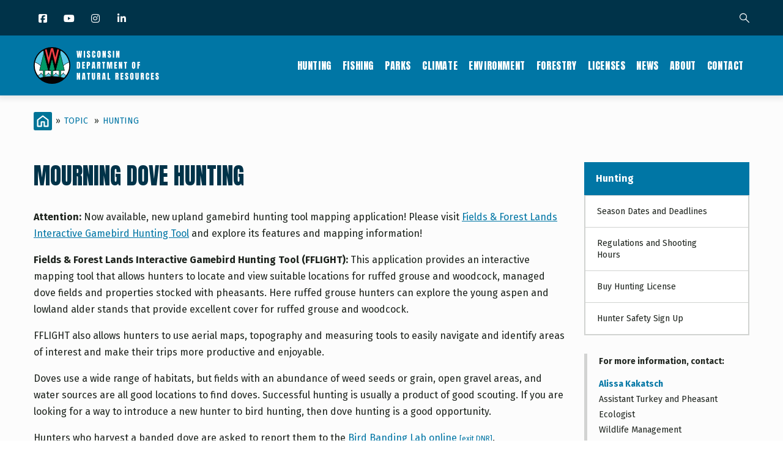

--- FILE ---
content_type: text/html; charset=UTF-8
request_url: https://dnr.wisconsin.gov/topic/hunt/dove
body_size: 22532
content:
<!DOCTYPE html>
<html lang="en" dir="ltr" prefix="content: http://purl.org/rss/1.0/modules/content/  dc: http://purl.org/dc/terms/  foaf: http://xmlns.com/foaf/0.1/  og: http://ogp.me/ns#  rdfs: http://www.w3.org/2000/01/rdf-schema#  schema: http://schema.org/  sioc: http://rdfs.org/sioc/ns#  sioct: http://rdfs.org/sioc/types#  skos: http://www.w3.org/2004/02/skos/core#  xsd: http://www.w3.org/2001/XMLSchema# ">
  <head> 
    <meta charset="utf-8" />
<link rel="canonical" href="https://dnr.wisconsin.gov/topic/hunt/dove" />
<meta name="Generator" content="Drupal 10 (https://www.drupal.org)" />
<meta name="MobileOptimized" content="width" />
<meta name="HandheldFriendly" content="true" />
<meta name="viewport" content="width=device-width, initial-scale=1.0" />
<style>
:root {
    --layout-region-edit-width: min(78rem,100%) !important;
    --layout-region-edit-extended-width: min(86rem,100%) !important;
}
</style>
<script type="text/javascript" src="/themes/custom/gavias_uxima/js/accordion.js"></script>
<script type="text/javascript" src="/themes/custom/gavias_uxima/js/tabber.js"></script>
<script type="text/javascript" src="/themes/custom/gavias_uxima/js/dlTreeView.js"></script>
<script type="text/javascript" src="/themes/custom/gavias_uxima/js/linkDenotation.js?clear"></script>
<script type="text/javascript" src="/themes/custom/gavias_uxima/js/tableSort.js"></script>
<script></script>
<link rel="icon" href="/sites/default/files/DNRCircleFavicon.png" type="image/png" />

    <title>Mourning dove hunting | | Wisconsin DNR</title>
    <link rel="stylesheet" media="all" href="/sites/default/files/css/css_HQICmAvMovCxFFnC95r9AQpTh-UrAxAGlxa5O83D1C4.css?delta=0&amp;language=en&amp;theme=gavias_uxima&amp;include=[base64]" />
<link rel="stylesheet" media="all" href="/sites/default/files/css/css_fBd3Jm7S_27faCS8CdRrxJdwIkY0vR_O5ktA_Kkr9Vc.css?delta=1&amp;language=en&amp;theme=gavias_uxima&amp;include=[base64]" />
<link rel="stylesheet" media="all" href="//fonts.googleapis.com/css?family=Raleway:300,400,600,700,800,900" />
<link rel="stylesheet" media="all" href="//fonts.googleapis.com/css?family=Open+Sans:400,700" />
<link rel="stylesheet" media="all" href="//fonts.googleapis.com/css?family=Playfair+Display:400,400i" />
<link rel="stylesheet" media="all" href="/sites/default/files/css/css_dlufODk3CvA8BWZPBPkHVcUYXfAMdcF-iW39jDiN-eI.css?delta=5&amp;language=en&amp;theme=gavias_uxima&amp;include=[base64]" />


    <script type="application/json" data-drupal-selector="drupal-settings-json">{"path":{"baseUrl":"\/","pathPrefix":"","currentPath":"node\/3251","currentPathIsAdmin":false,"isFront":false,"currentLanguage":"en"},"pluralDelimiter":"\u0003","suppressDeprecationErrors":true,"gtag":{"tagId":"G-EHDMSRCYK1","consentMode":false,"otherIds":["UA-9064896-1"],"events":[],"additionalConfigInfo":[]},"ajaxPageState":{"libraries":"[base64]","theme":"gavias_uxima","theme_token":null},"ajaxTrustedUrl":{"\/search\/google":true},"googleCSE":{"cx":"002309229756371288958:pv5w7rlar9s","language":"en","resultsWidth":0,"domain":"","isDefault":true},"ajax":[],"user":{"uid":0,"permissionsHash":"054ac1a6113fac9ebc5f78b83861cbf8f496c1fb7b953190697d65a86f58bcfe"}}</script>
<script src="/sites/default/files/js/js_KPGVqwSWWD0M14Z5IkLa954NYFs77UMKvy2uqqtESoo.js?scope=header&amp;delta=0&amp;language=en&amp;theme=gavias_uxima&amp;include=eJx1i1EOwjAMQy802uPwWXlbFgWyVmqyabv9qgECIfix7GebsQosDSU7ZU_9IjpSjfwTB5iRW5jqycfuOTOV1ir29_MD_Xstm8yIrKWHXsx3lcwdl8JKaTCKD9vcFU51Rr2_WgdHbvKdA27YDqfzUyo"></script>
<script src="/modules/contrib/google_tag/js/gtag.js?t3a3ra"></script>


    <link rel="stylesheet" href="https://dnr.wisconsin.gov/themes/custom/gavias_uxima/css/custom.css" media="screen" />
    <link rel="stylesheet" href="https://dnr.wisconsin.gov/themes/custom/gavias_uxima/css/update.css" media="screen" />

    

          <style type="text/css">
        @charset "utf-8";@import url('https://fonts.googleapis.com/css?family=Anton&display=swap');@import url('https://fonts.googleapis.com/css?family=Fira+Sans:400,700&display=swap');@import url('https://maxcdn.bootstrapcdn.com/font-awesome/4.6.3/css/font-awesome.min.css');body {font-family: "Fira Sans", sans-serif;color: #1D231D;font-size: 1rem;line-height: 1.6875;}body .body-page{background-color: #fcfcfc; }a {color: #0076A5;}.main-content a, .sidebar a {text-decoration: underline;}.main-content a:hover, .main-content a:active, .sidebar a:hover, .sidebar a:active {color: #003349;}.main-content a:focus, .sidebar a:focus {outline: 1px dotted #1d231d !important;z-index: 3;color: #003349;}h1, h2, h3, h4, h5, h6, .h1, .h2, .h3, .h4, .h5, .h6 {font-family: 'Anton', sans-serif;font-weight: 400;line-height: 1.2;text-transform: uppercase;color: #003349;margin-bottom: 1rem;}#dnr-content-title-wrapper {margin-bottom: 2rem;}#dnr-content-title-wrapper h1#dnr-content-pagetitle {font-size: 2.3125rem;margin-top: 0;margin-bottom: 0;}#dnr-content-title-wrapper h2.dnr-content-subtitle {font-family: 'Fira Sans', sans-serif;font-weight: 400;color: #1d231d;font-size: 1rem;text-transform: uppercase;margin-top: 0.4375rem;margin-bottom: 0;letter-spacing: 0.025em;}h2, .h2 {font-size: 1.75rem;}h3, .h3 {font-size: 1.4375rem;}h4, .h4 {font-size: 1.3125rem;}h5, .h5 {font-size: 1.125rem;}h6, .h6 {font-size: 1rem;font-family: "Fira Sans", sans-serif;font-weight: 700;text-transform: none;}.main-content * + h2, .main-content * + h3, .main-content * + h4, .main-content * + h5, .main-content * + h6 {margin-top: 1.5em;}.main-content ul, .main-content ol, .main-content dl {margin-bottom: 1rem;}.main-content ul ul, .main-content ol ol, .main-content ul ol, .main-content ol ul {margin-bottom: 0px;}.main-content li {margin-bottom: 0.25rem;}blockquote {padding: 1.875rem 0 1.875rem 1.875rem;border-left: 10px solid #d1d3d1;margin-bottom: 1.875rem;}.main-content hr {border-top: 1px solid #D2D3D2;margin-top: 2rem;margin-bottom: 2rem;}.links {font-size: 0.75rem;font-family: 'Fira Sans', sans-serif;padding: 0;margin: 8px 0 0;}.hangingindent {text-indent: -3rem;padding-left: 3rem;}.footnote {font-size: small;margin: 3rem 0;clear: both;}span.highlight {background-color: #ffbe2e;}span.attention {color: #dc2a2a;font-weight: 700;}span.attention a {color: #dc2a2a;text-decoration: underline;}span.attention a:hover, span.attention a:active, span.attention a:focus{color: #dc2a2a;text-decoration: underline;}span.dnr-font-weight-bold {font-weight: 700;}:target::before {content: "";display: block;height: 98px; margin: -98px 0 0; }.dnr-callout-box-default, .dnr-alert-box {position: relative;background-color: #fff;padding: 1.25rem 1.25rem 1rem 2rem;margin-bottom: 2rem;-webkit-border-radius: 4px;border-radius: 4px;}.dnr-callout-box-default {border: 1px solid #0076A5;}.dnr-alert-box {border: 1px solid #E04F39;}.dnr-callout-box-default::before, .dnr-alert-box::before {content: "";height: 100%;left: 0;position: absolute;top: 0;width: 0.75rem;}.dnr-callout-box-default::before {background-color: #0076A5;}.dnr-alert-box::before {background-color: #E04F39;}.dnr-alert-box :last-child, .dnr-callout-box-default :last-child {margin-bottom: 0;}.button, .btn, a.btn, .btn-white, .btn-theme, .btn-theme-second, .more-link a, .btn-theme-submit, input[type=button] {background: #0076A5;color: #fff;font-size: 1rem;font-weight: 700;border-radius: 0.25rem;-webkit-box-shadow: none;box-shadow: none;text-decoration: none;text-align: center;border: 0;-webkit-appearance: none;-moz-appearance: none;appearance: none;font-family: 'Fira Sans', sans-serif;border-width: 2px;border-style: solid;border-color: transparent;}.button:hover, .button:focus, .button:active, .button.active, .btn:hover, .btn:focus, .btn:active, .btn.active, .btn-white:hover, .btn-white:focus, .btn-white:active, .btn-white.active, .btn-theme:hover, .btn-theme:focus, .btn-theme:active, .btn-theme.active, .btn-theme-second:hover, .btn-theme-second:focus, .btn-theme-second:active, .btn-theme-second.active, .more-link a:hover, .more-link a:focus, .more-link a:active, .more-link a.active, .btn-theme-submit:hover, .btn-theme-submit:focus, .btn-theme-submit:active, .btn-theme-submit.active {background: #003349;}a.dnr-btn-cta {margin-right: 0.5rem;margin-bottom: 1rem;width: 100%;}a.btn:hover, a.dnr-btn-cta:hover, a.dnr-btn-cta-hover, input[type=button]:hover {background: #003349;color: #fff;text-decoration: none;} a.btn:focus, a.dnr-btn-cta:focus, a.dnr-btn-cta-focus, input[type=button]:focus {-webkit-box-shadow: 0 0 0 0.2rem #F3DD6D;box-shadow: 0 0 0 0.2rem #F3DD6D;outline: none !important;color: #fff;background: #003349;}a.btn:active, a.dnr-btn-cta:active, .dnr-btn-cta.dnr-btn-cta-active, input[type=button]:active {background: #003349;color: #fff;text-decoration: none;}a.dnr-btn-outline {background-color: transparent;border-color: #0076a5;color: #0076a5;text-decoration: none;}a.dnr-btn-outline:hover, a.dnr-btn-outline:focus, a.dnr-btn-outline:active {background-color: transparent;border-color: #003349;color: #003349;}form .btn {line-height: 1.8; }@media (min-width: 768px) {a.dnr-btn-cta {width: auto;margin-bottom: 0;}}.dnr-hidden-element {position: absolute !important;height: 1px;width: 1px;overflow: hidden;clip: rect(1px 1px 1px 1px);}.no_mobile {display: block;}.mobile_only {display: none;}@media only screen and (max-width: 767px) {.no_mobile {display: none;}.mobile_only {display: block;}}.gva-search-region .search-content form.search-block-form {padding-right: 90px;}.gva-search-region .search-content form.search-block-form input#edit-keys {border: 1px solid #D1D3D1;border-radius: 0px;border-right: none;}.gva-search-region .search-content form.search-block-form input[id*="edit-submit"] {background: #0076A5;font-weight: 700;-webkit-border-radius: 0 3px 3px 0;border-radius: 0 3px 3px 0;}.dnr-search-results h2 {display: none;}div#block-searchform div {display: block;}form.google-cse .form-wrapper, .dnr-topic-sort form, .dnr-term-grid form {display: flex;}form.google-cse .form-item label, .dnr-topic-sort form label, form.google-cse .search-help-link, .dnr-term-grid form label {display: none;position: absolute;left: -999em;}form.google-cse input[type="search"], .dnr-topic-sort form input[type="text"], .dnr-term-grid form select {padding: 5px;height: 35px;margin-top: 0px;border: 1px solid #d1d3d1;border-right: none;border-radius: 0 !important;-webkit-box-shadow: none !important;box-shadow: none !important;float: left;width: 100%;}form.google-cse input[type="search"], .dnr-topic-sort form input[type="text"] {-webkit-appearance: none;-moz-appearance: none;appearance: none;}form.google-cse input[type="submit"], .dnr-topic-sort form input[type="submit"], .dnr-term-grid form input {font-size: 14px;padding: 0 5px;width: 90px;height: 35px;line-height: 35px;-webkit-border-radius: 0 3px 3px 0;border-radius: 0 3px 3px 0;}@media only screen and (min-width: 768px) {.gva-search-region .search-content {width: 480px;}}.dnr-responsive-table-wrapper {overflow-x: auto;}table.dnr-table {font-size: 0.875rem;}table.dnr-table caption {color: #1d231d;font-size: 0.8125rem;line-height: 1.5625rem;padding-top: 12px;padding-bottom: 12px;text-align: left;caption-side: bottom;}table.dnr-table > thead > tr > th {border-color: #D2D3D2;border-width: 1px 1px 1px 0;border-style: solid;border-top: 1px solid #d1d3d1;border-bottom: 2px solid #d1d3d1;vertical-align: bottom;background-color: #003349;color: #fff;}table.dnr-table > tbody > tr > td {border-color: #D2D3D2;border-width: 1px 1px 1px 0;border-style: solid;border-top: 1px solid #d1d3d1;vertical-align: top;color: #1d231d;}table.dnr-table th.center, table.dnr-table td.center{text-align: center;}table.dnr-table.table-striped tr:nth-of-type(odd) {background-color: #E8E9E8;}table.dnr-table.table-striped a, table.dnr-table.table-striped a:hover, table.dnr-table.table-striped a:focus, table.dnr-table.table-striped a:active {color: #1d231d;}table th.subgroup, table.dnr-table > thead > tr > th.subgroup {background-color: #A6B8C1;color: #003349;font-weight: bold;}table.greysuitsyou, table.greysuitsyou td {font-size: 0.875rem;}table.greysuitsyou > thead > tr > th {border-color: #D2D3D2;border-width: 1px 1px 1px 0;border-style: solid;border-top: 1px solid #d1d3d1;border-bottom: 2px solid #d1d3d1;vertical-align: bottom;background-color: #003349;color: #fff;}table.greysuitsyou th, table.greysuitsyou th {padding: 0.3rem;}table.greysuitsyou > tbody > tr > td {border-color: #d1d3d1;border-width: 1px 1px 1px 0;border-style: solid;border-top: 1px solid #d1d3d1;vertical-align: top;color: #212721;padding: 0.3125rem 0.625rem;}table.greysuitsyou caption {color: #1d231d;font-size: 0.8125rem;line-height: 1.5625rem;padding-top: 12px;padding-bottom: 12px;text-align: left;caption-side: bottom;}table.sortable th.enable-sort > a {color: #fff;}table.sortable th.enable-sort > a:hover, table.sortable th.enable-sort > a:focus, table.sortable th.enable-sort > a:active{color: #fff;}table td.w10, table th.w10 {width: 10%;}table td.w15, table th.w15 {width: 15%;}table td.w20, table th.w20 {width: 20%;}table td.w25, table th.w25 {width: 25%;}table td.w30, table th.w30 {width: 30%;}table td.w40, table th.w40 {width: 40%;}table td.w50, table th.w50 {width: 50%;}table td.w60, table th.w60 {width: 60%;}table td.w70, table th.w70 {width: 70%;}table td.w80, table th.w80 {width: 80%;}table td.w90, table th.w90 {width: 90%;}table td.w100, table th.w100 {width: 100%;}ul.icons {list-style-type: none;padding-left: 0px;}ul.icons li {padding-left: 30px;position: relative;}ul.icons li li {padding-left: 0px;}ul.icons li::before {font-family: 'FontAwesome';font-weight: 900;display: inline-block;font-style: normal;font-variant: normal;text-rendering: auto;-webkit-font-smoothing: antialiased; color: #003349;position: absolute;top: 0;left: 0;}ul.icons li.gdenvelope1::before { content:'\f0e0';color: #E04F39;}ul.icons li.viewer::before {content:'\f03d';}ul.icons li.speaker::before {content:'\f028';}ul.icons li.flickr::before, ul.icons li.youtube::before {font-family: "Font Awesome 5 Brands";font-weight: 400;}ul.icons li.flickr::before {content:'\f16e';}ul.icons li.youtube::before {content:'\f167';}ul.icons li.picture::before {content:'\f03e';}ul.icons li.soundwaves::before {content:'\f130';}ul.icons li.download::before {content:'\f019';}ul.icons li.chat::before {content:'\f086';}ol.upperalpha {list-style-type: upper-alpha;}ol.loweralpha {list-style-type: lower-alpha;}ol.upperroman {list-style-type: upper-roman;}ol.lowerroman {list-style-type: lower-roman;}div.ifloatright-no-padding, div.ifloatleft-no-padding, .align-right, .align-left, div.ifloatright, div.ifloatleft{float: none;}div.dnr-ifloat-60 {width: 60px;}div.dnr-ifloat-133 {width: 133px;}div.dnr-ifloat-278 {width: 278px;}div.dnr-img {border: none;}.align-right, .align-left {margin: 0;}.align-center {text-align: center;margin: 3rem 0;}.dnr-img {font-size: 0.8125rem;}.dnr-img img.dnr-img-border {border: 1px solid #d1d3d1;}.dnr-img.dnr-iwrap-568 {width: 100%;margin: 3rem auto;}.dnr-img.dnr-iwrap-870 {margin: 3rem 0;}.dnr-img .dnr-img-caption, .dnr-img .dnr-img-credit, figure figcaption {color: #1d231d;font-size: 0.8125rem;}.dnr-img .dnr-img-caption, figure figcaption {margin-top: 1rem;padding-top: 0.4rem;border-top: 1px solid #d1d3d1;text-align: left;}.dnr-img .dnr-img-caption, .dnr-img .dnr-img-credit {display: block;}.dnr-img .dnr-img-credit {font-style: italic;}@media only screen and (min-width: 768px) {div.ifloatright-no-padding {float: right;}div.ifloatleft-no-padding {float: left;}.align-right {margin: 0 0 1rem 2rem;float: right;}.align-left {margin: 0 2rem 1rem 0;float: left;}div.ifloatright {float: right;margin: 0 0 1rem 2rem;}div.ifloatleft {float: left;margin: 0 2rem 1rem 0;}div.ifloatleft .align-left, div.ifloatright .align-right {margin: 0;} .dnr-img.dnr-iwrap-568 {width: 568px;}}.dnr-video-feature {padding: 5rem 0;margin-bottom: calc(3rem - 12px);background-color: #B9D9EB;}.dnr-video-feature .dnr-video-feature-content {text-align: center;padding: 0 1rem;}.dnr-video-feature .dnr-video-feature-content iframe {max-width: 800px;}@media (max-width: 768px) {iframe {margin: 0px;padding: 0;float: none;width: 100%;}}.dnr-homepage-video {background-color: #B9D9EB;}.js .dropbutton-multiple .dropbutton-widget {width: 160px;background-color: #0092BD;border: 1px solid #000000;box-shadow: 0 10px 30px 0 rgba(0,0,0,0.15);text-transform: uppercase;-webkit-border-radius: 3px;font-size: 13px;font-weight: 800;font-family: "Raleway",sans-serif;}.js .dropbutton-multiple .dropbutton-widget ul li a {color: #FFFFFF;}.js .dropbutton-multiple .dropbutton-widget ul li:hover {background-color: #003349;}.js .dropbutton-multiple .dropbutton-widget ul li a:hover {color: #B9D9EB;}.js .dropbutton li, .js .dropbutton a {margin-right: 4px;padding-left: 4px;}#block-gavias-uxima-local-actions nav li {list-style: none;}.GroupNodesTable table {margin-top: 1rem;}#views-exposed-form-group-nodes-page-1 div {display: inline;}.field__label {font-weight: bold;padding-top: 5px;}#edit-field-taxonomy-category .js-form-item {float: left;padding: 10px;}.node-preview-container {background-color: #F6BE00;padding: 19px 10px;}form.node-preview-form-select {font-size: small;}form.node-preview-form-select a {color: #fff;margin-right: 1rem;font-size: small;font-weight: bold;font-family: "Source Sans Pro","Lucida Grande",Verdana,sans-serif;padding: 8px 12px;background-color: #0f0f0f;border-radius: 0.25rem;}.node-preview-form-select a::before {content: '\f359';font-style: normal;font-variant: normal;text-rendering: auto;-webkit-font-smoothing: antialiased;font-family: 'FontAwesome';margin-right: 4px;display: inline-block;color: #bebebe;}.node-preview-form-select a:hover, .node-preview-form-select a:focus, .node-preview-form-select a:active {text-decoration: underline;}form.node-preview-form-select label {color: #1d231d;font-family: "Fira Sans", sans-serif;}.drupal-tabs .is-active a {color: #0076a5;}.nav-tabs > li > a:hover, .nav-tabs > li > a:focus, .nav-tabs > li > a:active {color: #0076a5;}header.header-default {border-bottom: none;}.topbar {background-color:#003349;}.topbar .topbar-content-inner {padding-right: 55px; }.topbar .topbar-content-inner .gva-search-region form .form-item label {color: #fff; }.messages__wrapper {margin-bottom: 3rem;color: #1D231D; }.sticky-wrapper {margin-top: -1px;}.header-main {margin-top: -1px;background: #0076A5 !important;}header.header-default .stuck {background: #0076A5;}header.header-default .header-main-inner .branding {width: 205px; }header .site-branding-logo {padding: 0px;height: 60px;width: 100%;margin: 19px 0 10px;position: relative;}header .site-branding-logo::after {content: "";position: absolute;top: 0;left: 0;height: 60px;width: 100%;background-image: url(/sites/default/files/dnr-circle-logo-no-text-heavy-border.png); background-image: linear-gradient(transparent, transparent),url(/sites/default/files/icons/dnr-circle-logo-txt.svg); background-repeat: no-repeat;background-size: contain;}header .site-branding-logo img.logo-site {max-height: 60px;display: none !important;}header.header-default .header-main-inner .header-inner {padding-left: 205px; }.layout--onecol .layout__region {width: 100%;clear: both;}@media (min-width: 992px) {.navigation .gva_menu li a {color: #fff !important;font-family: 'Anton', sans-serif;font-weight: 400;font-size: 1rem;padding: 41px 9px;line-height: 1;transition: none;}.navigation .gva_menu li a::after, .navigation .gva_menu > li.menu-item--active-trail > a::after {content: "";height: 2px;background: transparent;left: 0;right: 0;margin: 0 8px;bottom: 32px;transition: all 0.3s;position: absolute;} .navigation .gva_menu li a:hover::after, .navigation .gva_menu li a:active::after, .navigation .gva_menu li a:focus::after, .navigation .gva_menu > li.menu-item--active-trail > a::after {background: #fff;}.navigation .gva_menu li a:hover {color: #fff !important;}.navigation .gva_menu > li.menu-item--active-trail > a {color:#fff !important;}}.quick-side-icon {box-shadow: none;}.quick-side-icon .icon a {font-size: 20px;line-height: 34px;color: #ffffff;}.quick-side-icon .icon a:hover {font-size: 20px;line-height: 34px;color: #0076A5;}.view-content-wrap {width:100%;}.block .block-title:after {background: transparent !important;} @media (max-width: 991.98px) {.gva-offcanvas-mobile { background: #fff; }.main-menu .area-main-menu .area-inner .block { padding: 0;}.gva-offcanvas-mobile .gva-navigation .gva_menu { padding: 0; }.gva-offcanvas-mobile .gva-navigation .gva_menu > li { margin-bottom: 0px !important; padding-bottom: 0px !important; padding-top: 0px !important; border-bottom: 1px solid #d2d3d2; } .gva-offcanvas-mobile .gva-navigation .gva_menu > li > a {color: #003349 !important;font-family: 'Anton', sans-serif;font-weight: 400;font-size: 1.25rem;padding: 8px 20px !important; }.gva-offcanvas-mobile .gva-navigation .gva_menu > li > a:hover { color: #0076A5 !important;}.gva-offcanvas-mobile .close-offcanvas { color: #003349;border-bottom: 1px solid #d2d3d2; padding: 8px 0;} .gva-offcanvas-mobile .close-offcanvas:hover {color: #0076A5;}}.menu-bar span {background-color: #fff;}.main-menu .area-main-menu .area-inner .block .block-title {color: #fff; }.topbar i {color: #fff;}.topbar i:hover {color: #fff;}.topbar .topbar-content-inner .gva-search-region {right: 15px;}.moderation-dashboard h5 {font-family: 'Fira Sans', sans-serif;font-weight: 700;font-size: 100%;line-height: 1.2;margin-top: 0.75rem;}.moderation-dashboard .moderation-dashboard-block > h2 {font-family: 'Anton', sans-serif;color: #fff;font-size: 1rem;background: #0076A5;border-bottom: none;letter-spacing: 0.6px;}ul.inline.socials > li {margin-left: 0px;}ul.inline.socials > li:not(:first-child) {margin-left: 10px;}.socials a i, .socials a i.fa-linkedin, .socials a i.fa-facebook, .socials a i.fa-instagram, .socials a i.fa-twitter, .socials a i.fa-youtube {background: none;}.socials a i { font-size: 16px; width: 20px;}@media (min-width: 992px) {.socials a i {width: 30px;}}#footer ul.socials {list-style: none !important;padding-left: 0;}.social-box{text-align: center !important;}ul.social-landing{list-style-type: none;padding-left: 0;margin-bottom: 0;display: flex;flex-wrap: wrap;justify-content: center;}ul.social-landing > li {flex: 0 0 auto;margin: 0 1rem 1rem 0 !important;}ul.social-landing > li a {-webkit-border-radius: 50%;border-radius: 50%;background-color: #0076A5;display: block;}ul.social-landing > li a:hover, ul.social-landing > li a:active, ul.social-landing > li a:focus{background-color: #003349;opacity: 1;}ul.social-landing > li a i {font-size: 3rem;width: 6rem;height: 6rem;line-height: 6rem;margin: 0;}.breadcrumb-content-inner .gva-breadcrumb-content .gva-block-breadcrumb {margin-bottom: 2.75rem;}.breadcrumb-content-inner .gva-breadcrumb-content .gva-block-breadcrumb .breadcrumb-style {padding: 0px;margin-bottom: 0px;position: relative;background-image: none !important;background-color: #fcfcfc !important;}.breadcrumb-content-inner .gva-breadcrumb-content .page-title {position: absolute !important;overflow: hidden;clip: rect(1px,1px,1px,1px);width: 1px;height: 1px;word-wrap: normal;}.breadcrumb-content-inner {margin-bottom: 0px;text-align: left;}nav.breadcrumb ol > li span {padding: 0 6px;color: #1d231d;}.breadcrumb-content-inner .gva-breadcrumb-content .breadcrumb-links nav.breadcrumb li {text-transform: uppercase;line-height: 30px;}.breadcrumb-content-inner .gva-breadcrumb-content .breadcrumb-links nav.breadcrumb li a {color: #0076A5;}.breadcrumb-content-inner .gva-breadcrumb-content .breadcrumb-links nav.breadcrumb li a:hover {color: #003349;}.breadcrumb-content-inner {margin-top: 1.6875rem;}.breadcrumb li:first-child a {background-image: url(/sites/default/files/icons/dnr-breadcrumb-home-icon.svg);background-position: center center;background-repeat: no-repeat;background-size: 100%;display: block;width: 30px;height: 30px;float: left;}.dnr-section-spacer {height: 20px;}.dnr-block-clear {clear: both;}.dnr-alert {display: -webkit-flex;display: flex;-webkit-flex-direction: column;-moz-flex-direction: column;flex-direction: column;}.dnr-alert-main, .dnr-alert-sidebar {-webkit-border-radius: .25rem;-moz-border-radius: .25rem;border-radius: .25rem;}.sidebar-right .dnr-alert-sidebar {margin-bottom: 0;-webkit-flex-direction: column;-moz-flex-direction: column;flex-direction: column;}.sidebar-right .dnr-alert-sidebar .dnr-alert-icon {padding: 1rem;}.dnr-alert-sidebar, .dnr-alert-main {margin-bottom: 3rem;}@media only screen and (min-width: 576px) {.dnr-alert-main, .dnr-alert-home, .dnr-alert-sidebar {-webkit-flex-direction: row;-moz-flex-direction: row;flex-direction: row;}.dnr-alert-main .dnr-alert-icon, .dnr-alert-home .dnr-alert-icon, .dnr-alert-sidebar .dnr-alert-icon {padding: 2rem;}}.dnr-alert-content {flex: 0 1 auto;padding: 1rem;font-size: 0.875rem;color: #1d231d;float: left;}.dnr-alert .dnr-alert-content a {color: #1d231d;}.dnr-alert .dnr-alert-content a:hover, .dnr-alert .dnr-alert-content a:focus, .dnr-alert .dnr-alert-content a:active {color: #1d231d;}.dnr-alert .dnr-alert-title {font-family: 'Fira Sans', sans-serif;text-transform: none;font-weight: 700;font-size: 1rem;color: #1d231d;margin-bottom: 0;letter-spacing: 0;line-height: 1.6875;}.dnr-alert .dnr-alert-text :last-child {margin-bottom: 0px;}.dnr-alert hr {margin-top: 1rem;margin-bottom: 1rem;}.dnr-alert-icon {flex: 0 0 auto;padding: 1rem;display: -webkit-flex;display: flex;-webkit-align-items: center;align-items: center;-webkit-justify-content: center;-moz-justify-content: center;justify-content: center;float: left;}.dnr-alert-urgent {border: 1px solid #e15038;background-color: #EC9588;}.dnr-alert-urgent hr {border-top: 1px solid #e15038;}.dnr-alert-urgent .dnr-alert-icon {background-color: #e15038;}.dnr-alert-important {border: 1px solid #FF9E1B;background-color: #FFC576;}.dnr-alert-important hr {border-top: 1px solid #FF9E1B;}.dnr-alert-important .dnr-alert-icon {background-color: #FF9E1B;}.dnr-alert-normal {background-color: #FAD866;border: 1px solid #F6BE00;}.dnr-alert-normal hr {border-top: 1px solid #FAD866;}.dnr-alert-normal .dnr-alert-icon {background-color: #F6BE00;}.alert-info {color: #1d231d;background-color: #B9D9EB;border-color: #0076A5;}.field--name-field-topic-contact header {display: none;}.dnr-contact-container header {display: none;}div#dnr-event-location-display header {display: none;}.node--type-topic-contact header {display: none;}#block-views-block-group-name-block-1, #block-views-block-group-name-landing-block-1 {margin-bottom: 0px;}#block-views-block-group-related-links-block-1, #block-views-block-page-related-links-block-1 {margin-top: 30px;}.dnr-sidebar-topicname h2 {font-family: 'Fira Sans', sans-serif;line-height: 1.4;font-size: 1rem;font-weight: bold;margin-bottom: 0px;margin-top: 0px;text-transform: none;border-bottom: 1px solid #d1d3d1;}.dnr-sidebar-topicname h2 a {color: #fff;text-decoration: none;padding: 1rem 3.0625rem 1rem 1.1875rem;display: block;position: relative;background-color: #0076A5;}.dnr-sidebar-topicname h2 a:hover, .dnr-sidebar-topicname h2 a:active, .dnr-sidebar-topicname h2 a:focus {color: #fff;background-color: #003349;text-decoration: none;}.sidebar .block-menu ul {border-left-width: 2px;border-right-width: 2px;border-bottom-width: 2px;border-top-width: 0px;border-style: solid;border-color: #d1d3d1;background-color: #fff;line-height: 1.4;}.sidebar .block-menu ul li {margin: 0px !important;float: none;display: block;}.sidebar .block-menu ul li:not(:last-child) {border-bottom: 1px solid #d1d3d1 !important;}.sidebar .block-menu ul li a {padding: 1rem 3.0625rem 1rem 1.1875rem;font-size: 0.875rem; color: #1d231d;font-weight: normal;text-transform: none;border: none; position: relative;overflow: visible;text-decoration: none;}.sidebar .block-menu ul li a:before, .sidebar .block-menu ul li.menu-item--active-trail > a:before {content: "";position: absolute;top: 0;bottom: 0;height: 100%;width: 5px;left: -2px;background-color: transparent;transition: all 0.35s;}.sidebar .block-menu ul li a:hover:before, .sidebar .block-menu ul li a:focus:before, .sidebar .block-menu ul li a:active:before, .sidebar .block-menu ul li.menu-item--active-trail > a:before {background-color: #0076A5;}.sidebar .block-menu ul li a:hover, .sidebar .block-menu ul li a:focus, .sidebar .block-menu ul li a:active {color: #1d231d;background-color: #ecf0ec;}.sidebar .block-menu ul li.menu-item--active-trail > a {color: #1d231d !important;background-color: #ecf0ec;font-weight: bold;}.dnr-related-links-sidebar, .dnr-more-resources {border: 2px solid #d1d3d1;background-color: #fff;line-height: 1.4;}.dnr-related-links-sidebar h2, .dnr-more-resources h2 {font-family: 'Fira Sans', sans-serif;font-size: 1rem;font-weight: bold;color: #1D231D;line-height: 1.125;margin-bottom: 0px;text-transform: none;padding: 1rem 1.1875rem;background-color: #ecf0ec;border-bottom: 1px solid #d1d3d1;letter-spacing: 0;}.dnr-related-links-sidebar .view-content-wrap, .dnr-more-resources .item .field {padding: 16px 12px 16px 19px;}.dnr-related-links-sidebar .item, .dnr-more-resources .field__item {border-bottom: 1px solid #d1d3d1;padding: 0.6rem 0;position: relative;}.dnr-related-links-sidebar .item:first-child, .dnr-more-resources .field__item:first-child {padding-top: 0;}.dnr-related-links-sidebar .item:last-child, .dnr-more-resources .field__item:last-child {border-bottom: 0;padding-bottom: 0;}.dnr-related-links-sidebar .item a, .dnr-more-resources .item a {font-size: 0.875rem;text-decoration: none;}.views-field-field-content-page-related-links header {display: none;}nav.dnr-sidebar-property-menu ul li:first-child a {background: #0076A5;color: #fff;font-weight: 700;margin: 0 -2px;padding: 16px 49px 16px 19px;font-size: 1rem;line-height: 1.125;}nav.dnr-sidebar-property-menu ul li:first-child a:hover, nav.dnr-sidebar-property-menu ul li:first-child a:active, nav.dnr-sidebar-property-menu ul li:first-child a:focus {background-color: #003349;color: #fff;}nav.dnr-sidebar-property-menu ul li:first-child a:before {width: 0px; }.dnr-hero {position: relative;min-height: 300px;background: no-repeat 50% 50%;background-size: cover;min-width: 100%;margin-bottom: 3rem;background-color: #212721;}@media only screen and (min-width: 768px) {.dnr-hero {min-height: 470px;}}.dnr-hero .dnr-hero-content {position: absolute;top: 50%;transform: translateY(-50%);text-align: center;width: 100%;padding: 0 15px;}@media only screen and (min-width: 768px) {.dnr-hero .dnr-hero-content {padding: 0 40px;}}.dnr-hero .dnr-hero-content h1 {font-size: 2rem;margin-bottom: 0;line-height: 1.2;overflow: hidden;text-shadow: 2px 1px 6px rgba(0,0,0,0.8);color: #fff;}.dnr-hero .dnr-hero-content .dnr-hero-subtitle {font-size: 1rem;line-height: 1.4;margin-bottom: 0; overflow: hidden;text-shadow: 1px 1px 3px rgba(0,0,0,0.8);color: #fff;margin-top: 0.5rem;letter-spacing: 0.05em;}@media only screen and (min-width: 576px) {.dnr-hero .dnr-hero-content h1 {font-size: 3rem;}}@media only screen and (min-width: 768px) {.dnr-hero .dnr-hero-content h1 {font-size: 4rem;}.dnr-hero .dnr-hero-content .dnr-hero-subtitle {font-size: 1.2rem;}}@media only screen and (min-width: 992px) {.dnr-hero .dnr-hero-content h1 {font-size: 5rem;}}.dnr-topic-intro-wrapper {margin: 0 0 calc(3rem - 0.75rem);padding: 1rem 0 0 0;border-top: 1px solid #d2d3d2;border-bottom: 1px solid #d2d3d2;}.dnr-topic-intro {max-width: 1170px;padding-left: 1.25rem;padding-right: 1.25rem;}.dnr-topic-intro p {font-size: 1rem;line-height: 1.75;color: #1D231D;font-weight: 400;margin-bottom: 1rem;}@media only screen and (min-width: 768px) { .dnr-topic-intro p {font-size: 1.125rem;}}.dnr-promo-section {display: -webkit-box;display: -ms-flexbox;display: flex;-webkit-box-orient: horizontal;-webkit-box-direction: normal;-ms-flex-direction: row;flex-direction: row;-ms-flex-wrap: wrap;flex-wrap: wrap;-webkit-box-pack: start;-ms-flex-pack: start;justify-content: flex-start;-webkit-box-align: stretch;-ms-flex-align: stretch;align-items: stretch;margin-left: -12px;margin-right: -12px;}.dnr-promo-hero-wrapper, .dnr-promo-sm-wrapper, .dnr-promo-special-wrapper {width: 100%;padding-left: 12px;padding-right: 12px;min-height: 1px;position: relative;margin: 12px 0;}.dnr-promo {height: 100%;position: relative;-webkit-box-shadow: 0 2px 6px 0 rgba(0,0,0,.15);box-shadow: 0 2px 6px 0 rgba(0,0,0,.15);overflow: hidden;}.dnr-promo:hover .dnr-promo-back-img {-webkit-transform: scale(1.05);-ms-transform: scale(1.05);transform: scale(1.05);}.dnr-promo-back-img {background-repeat: no-repeat;background-position: center;background-size: cover;-webkit-transition: -webkit-transform .2s ease-in-out;transition: -webkit-transform .2s ease-in-out;-o-transition: transform .2s ease-in-out;transition: transform .2s ease-in-out;transition: transform .2s ease-in-out, -webkit-transform .2s ease-in-out;}.dnr-promo-body {padding: 20px;-webkit-box-flex: 1;-ms-flex-positive: 1;flex-grow: 1;display: -webkit-box;display: -ms-flexbox;display: flex;-webkit-box-orient: vertical;-webkit-box-direction: normal;-ms-flex-direction: column;flex-direction: column;overflow: hidden;position: relative;z-index: 2;}.dnr-promo-info {-webkit-box-flex: 1;-ms-flex-positive: 1;flex-grow: 1;}.dnr-promo-title, .dnr-promo-horz-title {font-size: 1.2rem;margin-bottom: 0.5rem;}.dnr-promo-standfirst, .dnr-promo-horz-standfirst {font-size: 0.875rem;line-height: 1.6;}.dnr-promo .dnr-promo-footer-cta {font-size: 0.75rem;font-weight: 700;text-transform: uppercase;border-bottom: 2px solid #0076A5;}.dnr-promo .dnr-promo-footer-arrow {background-position: center center;background-repeat: no-repeat;background-size: 60%;background-color: transparent;border-radius: 100%;bottom: 15px;right: 15px;position: absolute;background-image: url(/sites/default/files/icons/dnr-icon-arrow-blue.svg);border-width: 2px;border-style: solid;border-color: #003349;height: 28px;width: 28px;}a.dnr-promo-link {position: absolute;top: 0;left: 0;z-index: 3;display: block;width: 100%;height: 100%;}a.dnr-promo-link:focus {background-color: transparent;outline: none !important;}.dnr-promo-sm, .dnr-promo-special {display: -webkit-box;display: -ms-flexbox;display: flex;-webkit-box-orient: vertical;-webkit-box-direction: normal;-ms-flex-direction: column;flex-direction: column;-webkit-box-align: stretch;-ms-flex-align: stretch;align-items: stretch;background-color: #fff;border: 1px solid #d2d3d2;}.dnr-promo-sm .dnr-promo-back-img, .dnr-promo-special .dnr-promo-back-img {width: 100%;position: relative;background-color: transparent !important;}.dnr-promo-sm .dnr-promo-back-img {height: 170px;}.dnr-promo-special .dnr-promo-back-img {height: 220px;}.dnr-promo-sm .dnr-promo-body, .dnr-promo-special .dnr-promo-body {background-color: #fff;}.dnr-promo-sm .dnr-promo-footer {margin-top: 1rem;}.dnr-promo-hero {min-height: 300px;background-color: #1d231d;}.dnr-promo-hero .dnr-promo-back-img {width: 100%;position: absolute;top: 0;left: 0;bottom: 0;right: 0;}.dnr-promo-hero .dnr-promo-body {position: absolute;bottom: 0;left: 0;right: 0;}.dnr-promo-hero .dnr-promo-title {font-size: 2rem;color: #fff;text-shadow: 2px 1px 6px rgba(0,0,0,0.8);line-height: 1.4;}.dnr-promo-hero .dnr-promo-standfirst {display: none !important;}.dnr-promo-hero .dnr-promo-footer-cta {color: #fff;border-bottom: 2px solid #fff;}.dnr-promo-hero .dnr-promo-footer-arrow {background-image: url(/sites/default/files/icons/dnr-icon-arrow.svg);border-color: #fff;height: 35px;width: 35px;}.dnr-promo-horz-margin {margin-bottom: 3rem;}.dnr-promo-horz {overflow: hidden;padding-bottom: 24px;height: 100%;position: relative;border-bottom: 1px solid #D2D3D2;}.dnr-promo-horz:hover .dnr-promo-horz-img img {-webkit-transform: scale(1.05);-ms-transform: scale(1.05);transform: scale(1.05);}.dnr-promo-horz-img {overflow: hidden;}.dnr-promo-horz-img img {height: auto;width: 100%;-webkit-transition: -webkit-transform .2s ease-in-out;transition: -webkit-transform .2s ease-in-out;-o-transition: transform .2s ease-in-out;transition: transform .2s ease-in-out;transition: transform .2s ease-in-out, -webkit-transform .2s ease-in-out;}.dnr-promo-subtopic .dnr-promo-hero-wrapper, .dnr-promo-subtopic .dnr-promo-sm .dnr-promo-standfirst, .dnr-promo-subtopic .dnr-promo-sm .dnr-promo-footer { display: none !important; }.dnr-promo-subtopic .dnr-promo-sm .dnr-promo-title {margin-bottom: 0px; }@media only screen and (min-width: 768px) {.dnr-promo-hero-wrapper {-webkit-box-flex: 0;-ms-flex: 0 0 66.666%;flex: 0 0 66.666%;max-width: 66.666%;}.dnr-promo-sm-wrapper {-webkit-box-flex: 0;-ms-flex: 0 0 33.3333%;flex: 0 0 33.333%; max-width: 33.333%;}.dnr-promo-special-wrapper, .dnr-promo-subtopic .dnr-promo-sm-wrapper {-webkit-box-flex: 0;-ms-flex: 0 0 50%;flex: 0 0 50%; max-width: 50%;}.dnr-promo-sm .dnr-promo-footer {margin-top: 0;}.dnr-promo-sm, .dnr-promo-hero {min-height: 409px;}.dnr-promo-hero .dnr-promo-title {font-size: 3.6rem;line-height: 1.2;}.dnr-promo-subtopic .dnr-promo-sm {min-height: 1px;}}@media only screen and (min-width: 992px) {.dnr-promo-hero-wrapper {-webkit-box-flex: 0;-ms-flex: 0 0 50%;flex: 0 0 50%;max-width: 50%;}.dnr-promo-sm-wrapper {-webkit-box-flex: 0;-ms-flex: 0 0 25%;flex: 0 0 25%;max-width: 25%;}.dnr-promo-special-wrapper, .dnr-promo-subtopic .dnr-promo-sm-wrapper {-webkit-box-flex: 0;-ms-flex: 0 0 33.333%;flex: 0 0 33.333%;max-width: 33.333%; }}.dnr-quote {max-width: 600px;margin: 0 auto;padding: 2rem;background-color: #003349;border: none!important;}.dnr-quote .content p {font-size: 1.3rem;color: #fff;text-transform: uppercase;font-family: "Anton", sans-serif;line-height: 1.6;margin-bottom: 0;letter-spacing: 0.6px;}.dnr-quote .dnr-quote-author {display: block;font-size: 0.9rem;margin-top: 2rem;text-align: right;}@media only screen and (min-width: 992px) {.dnr-quote {padding: 3.75rem;}.dnr-quote .content p {font-size: 1.625rem;}}.dnr-quote .icon {display: none!important;}.dnr-accordion {margin-bottom: 3rem;}.dnr-accordion.ui-accordion .ui-widget {font-family: 'Fira Sans', sans-serif;}.dnr-accordion.ui-accordion .ui-accordion-header {font-family: 'Fira Sans', sans-serif;background-color: #003349;color: #fff;border: none;padding: 16px 49px 16px 19px;font-size: 1rem;line-height: 1.6;font-weight: 700;position: relative;}.dnr-accordion.ui-accordion .ui-accordion-header.ui-state-active, .dnr-accordion.ui-accordion .ui-accordion-header.ui-state-hover {background-color: #0076A5;}.dnr-accordion.ui-accordion .ui-accordion-header.ui-state-focus {outline: none;}.dnr-accordion.ui-accordion .ui-accordion-header::after {content: ' ';font-family: 'FontAwesome';position: absolute;right: 19px;transform: translateY(-50%);top: 50%;display: inline-block;font-style: normal;font-variant: normal;text-rendering: auto;-webkit-font-smoothing: antialiased;font-weight: 400;}.dnr-accordion.ui-accordion .ui-accordion-header-collapsed::after {content: '\f067';}.dnr-accordion.ui-accordion .ui-accordion-header-active::after {content: '\f068';}.dnr-accordion.ui-accordion .ui-widget-content {padding: 10px;height: auto !important;border-top: none;border-left: 2px solid #d2d3d2;border-right: 2px solid #d2d3d2;border-bottom: 2px solid #d2d3d2; border-bottom-right-radius: 0px;border-bottom-left-radius: 0px;margin: 0px;}.dnr-accordion.ui-accordion > .dnr-grouped-content-item {margin-bottom: 8px;}.dnr-accordion.ui-accordion .ui-widget-content .dnr-grouped-content-item:not(:first-child) {border-top: 1px solid #d2d3d2;}.dnr-accordion.ui-accordion .ui-widget-content a {display: block;padding: 9px;color: #1d231d;text-decoration: none;font-size: 1rem;line-height: 1.875rem;}.dnr-accordion.ui-accordion .ui-widget-content a:hover, .dnr-accordion.ui-accordion .ui-widget-content a:focus, .dnr-accordion.ui-accordion .ui-widget-content a:active{color: #1d231d;background-color: #ecf0ec;}dl#accordion, dl.accordion {-webkit-transition-property: opacity;-webkit-transition-duration: 0.5s;-webkit-transition-timing-function: ease-in-out;-webkit-transition-delay: 0s;transition-property: opacity;transition-duration: 0.5s;transition-timing-function: ease-in-out;transition-delay: 0s;margin: 1rem 0;}dl.accordion dt {width: 100%;display:inline-block;position: relative;font-family: 'Fira Sans', sans-serif;font-weight:700;color: #fff;cursor:pointer;padding: 16px 49px 16px 19px;font-size: 1rem;line-height: 1.6;border-radius: 3px;margin: 0;background-color: #003349;-webkit-transition-property: opacity;-webkit-transition-duration: 0.5s;-webkit-transition-timing-function: ease-in-out;-webkit-transition-delay: 0s;transition-property: opacity;transition-duration: 0.5s;transition-timing-function: ease-in-out;transition-delay: 0s;}dl.accordion dt:hover {background-color: #0076A5;}dl.accordion dt::after {font-family: 'FontAwesome';position: absolute;right: 19px;transform: translateY(-50%);top: 50%;display: inline-block;font-style: normal;font-variant: normal;text-rendering: auto;-webkit-font-smoothing: antialiased;font-weight: 400;}dl.accordion dt.oI::after {content: '\f067';}dl.accordion dt.cI::after {content: '\f068';}dl.accordion dt.cI{background-color: #0076A5;color:#fff;border-bottom:none;border-bottom-left-radius:0px;border-bottom-right-radius:0px;}dl.accordion dd.h1Div{max-height:0px;background:#fff;padding:0 1rem 0 1rem;margin:0 0 8px 0;overflow:hidden;opacity:0;-webkit-transition-property: max-height,opacity;-webkit-transition-duration: 0.5s,0.5s;-webkit-transition-timing-function: ease-in-out, ease-in-out;-webkit-transition-delay: 0s,0s;transition-property: max-height,opacity;transition-duration: 0.5s,0.5s;transition-timing-function: ease-in-out,ease-in-out;transition-delay: 0s,0s;border-bottom: 2px solid #D2d3d2;border-left: 2px solid #D2d3d2;border-right: 2px solid #D2d3d2;}dl.accordion dd.h1Div::before, dl.accordion dd.h1Div::after {content: "";display: block;height: 1rem;}dl.accordion dd.h1Div :last-child {margin-bottom: 0px;}.dnr-feature {display: -webkit-flex;display: -moz-flex;display: -ms-flex;display: flex;-webkit-justify-content: center;-moz-justify-content: center;-ms-justify-content: center;justify-content: center;margin-bottom: 49px;}.dnr-feature-img {-webkit-flex: 0 1 300px;-moz-flex: 0 1 300px;-ms-flex: 0 1 300px;flex: 0 1 300px;}.dnr-feature-img img {width: 100%;height: auto;}a.dnr-feature-content-main {display: block;margin: 2rem 0 3rem;}.dnr-contact-container {border-left: 5px solid #D2D3D2;padding-left: 19px;}.dnr-contact-container h3 {text-transform: none;font-family: 'Fira Sans', sans-serif;font-weight: 700;font-size: 0.875rem;margin-top: 0;margin-bottom: 0;line-height: 1.8;color: #212721;letter-spacing: 0;} .dnr-contact-container h3::after {content: ':';} .dnr-contact-item {margin: 12px 0;}.dnr-contact-landing .dnr-contact-item {border-top: 1px solid #D2D3D2;border-bottom: 1px solid #D2D3D2;}.dnr-contact-landing .dnr-contact-body {padding: 12px 0;}.dnr-contact-lead-in p {font-size: 0.875rem;font-weight: 700;margin: 0;}.dnr-contact ul li.dnr-contact-name {font-weight: 700;}.dnr-contact ul {list-style: none;margin: 0;padding: 0;}.dnr-contact ul li {display: block;line-height: 1.8;color: #1d231d;font-weight: 400;font-size: 0.875rem;}.dnr-contact ul li a {text-decoration: none;}.dnr-contact ul li:last-child {padding-bottom: 0px;}.dnr-contact ul li span {padding-left: 8px;}.dnr-contact-container p.address {font-size: .8rem !important;}.embedded-entity span.country {display: none;}.address span.country {display: none;}@media only screen and (min-width: 992px) {.dnr-contact-landing ul li {display: inline;}.dnr-contact-landing ul li:not(:last-child):after {content: '\007C';font-weight: 400;}}@media only screen and (min-width: 768px) {.dnr-col-md-4 {flex: 0 0 33.333%;max-width: 33.333%;}.dnr-col-md-6 { flex: 0 0 50%;max-width: 50%;}.dnr-col-md-8 {flex: 0 0 66.666%;max-width: 66.666%;}}@media only screen and (min-width: 992px) {.dnr-col-lg-3 {flex: 0 0 25%;max-width: 25%;}.dnr-col-lg-6 {flex: 0 0 50%;max-width: 50%;}}@media only screen and (min-width: 40em) {.dnr-feature-main {padding-left: 30px;}}.dnr-property-menu ul {list-style: none; padding: 1rem 0;margin-bottom: 3rem;border-top: 1px solid #d1d3d1;border-bottom: 1px solid #d1d3d1;}.dnr-property-menu ul li.list-group-item {border: none;margin: 14px 0;padding: 0;background-color: transparent;}.dnr-property-menu ul li {text-align: center;display: block;}.dnr-property-menu ul li p.list-group-item-text {margin-bottom: 0;}.dnr-property-menu ul li a {font-weight: bold;font-size: 1rem;display: block; color: #fff;background-color: #0076A5;padding: 16px 0;-webkit-border-radius: 4px;border-radius: 4px;text-decoration: none;text-transform: uppercase;}.dnr-property-menu ul li a:hover, .dnr-property-menu ul li a:active, .dnr-property-menu ul li a:focus {color: #fff; text-decoration: none;background-color: #003349;}.dnr-property-menu ul li a i {margin-right: 10px; }@media only screen and (min-width: 768px) {.dnr-property-menu ul {-ms-flex-wrap: wrap;flex-wrap: wrap;display: -webkit-box;display: -ms-flexbox;display: flex;}.dnr-property-menu ul li.list-group-item {margin: 0;}.dnr-property-menu ul li {-webkit-box-flex: 1;-ms-flex: 1 1 auto;flex: 1 1 auto; margin: 0; }.dnr-property-menu ul li a {display: inline; color: #003349;background-color: transparent;padding: 0;font-size: 1.2rem;text-transform: none;}.dnr-property-menu ul li a:hover, .dnr-property-menu ul li a:active, .dnr-property-menu ul li a:focus {color: #0076A5; text-decoration: none;background-color: transparent;}}.dnr-property-info-section {background-color: #B9D9EB;margin-bottom: 3rem;padding: 3rem 2rem;}.dnr-property-info-section > .layout__region {background-color: #fff;margin: 12px;position: relative;-webkit-box-shadow: 0px 0px 10px rgba(0,0,0,0.2);box-shadow: 0px 0px 10px rgba(0,0,0,0.2);}.dnr-property-info-card {border-top: 12px solid #003349;background-color: #fff;height: 100%;}.dnr-property-info-body {padding: 16px 16px 57px; }.dnr-property-info-icon {text-align: center; }.dnr-property-info-icon i {font-size: 40px;color: #0076A5;line-height: 1;}.dnr-property-info-text {font-size: 0.875rem;margin: 1rem 0 0;}.dnr-property-info-text h3 {font-size: 1.125rem;font-weight: 700;font-family: 'Fira Sans', sans-serif;color: #003349;margin-bottom: 0;text-transform: none;text-align: center;letter-spacing: 0;}.dnr-property-info-text hr {margin-top: 1rem;margin-bottom: 1rem;border-top: 1px solid #D2D3D2;}.dnr-property-info-footer {position: absolute;bottom: 16px;left: 16px;}.dnr-property-info-footer a {font-size: 0.75rem;font-weight: 700;text-transform: uppercase;}@media screen and (min-width: 40em) {.dnr-property-info-section > .layout__region {-ms-flex-preferred-size: calc(50% - 24px);flex-basis: calc(50% - 24px);}}@media screen and (min-width: 992px) {.dnr-property-info-section > .layout__region {-ms-flex-preferred-size: calc(25% - 24px);flex-basis: calc(25% - 24px);}}.dnr-property-intro-wrapper {padding: 3rem 0;margin-bottom: 3rem;border-top: 1px solid #d1d3d1;border-bottom: 1px solid #d1d3d1;}.dnr-property-intro {max-width: 840px;padding-left: 20px;padding-right: 20px;margin-left: auto;margin-right: auto;}.dnr-property-intro p {font-size: 1rem;line-height: 1.75;color: #1d231d;margin-bottom: 0;text-align: center;}@media only screen and (min-width: 768px) {.dnr-property-intro p {font-size: 1.125rem;} }.block .dnr-property-landing-links {margin-bottom: 3rem !important;}.dnr-property-landing-links {border: 1px solid #D2D3D2;padding-bottom: 9px;}.dnr-property-landing-links h2.block-title {border-top: 12px solid #003349;padding: 18px 19px 10px 19px;text-transform: none;color: #003349;font-family: 'Fira Sans', sans-serif;margin: 0px;font-size: 1.125rem;}.dnr-property-landing-links .content.block-content {padding: 0 10px;}.dnr-property-landing-links .field--name-field-property-landing-links .field__item:not(:first-child) {border-top: 1px solid #D2D3D2;}.dnr-property-landing-links a {padding: 9px;font-size: 1rem;display: block;color: #1d231d;text-decoration: none;}.dnr-property-landing-links a:hover, .dnr-property-landing-links a:focus, .dnr-property-landing-links a:active {color: #1d231d;background-color: #e9e9e9;text-decoration: none;}.field--name-field-property-contact header {position: absolute !important;height: 1px;width: 1px;overflow: hidden;clip: rect(1px 1px 1px 1px);}.dnr-nav-pills .dnr-nav-link {border-radius: .4em .4em 0em 0em; border: 1px solid black; text-decoration: none; color: white; background-color: #003349;}.dnr-nav-pills .dnr-nav-link.active {color: black; background-color: white;}.dnr-nav-item a:hover {color: white;}.dnr-tab-pane {padding-bottom: 20px;}.dnr-tab-content {margin-bottom: 20px;}.tabberlive .tabbertabhide {display: none;}.tabber { }.tabberlive {width: 100% !important; margin: 2rem 0;}ul.tabbernav {margin: 0;padding: 0;list-style: none;}ul.tabbernav li {margin: 0;padding: 0;display: inline-block;background: #003349;border: 1px solid #d1d3d1;border-bottom: none;border-radius: .25rem .25rem 0 0;line-height: 1.25rem;}ul.tabbernav li:not(:last-child) {margin-right: 0.25rem;}ul.tabbernav li a {padding: 10px 15px;color: #fff;text-decoration: none;font-size: 0.875rem;display: block;outline: none;font-weight: 700;}ul.tabbernav li a:hover, ul.tabbernav li a:focus, ul.tabbernav li a:active{color: #fff;}ul.tabbernav li.tabberactive {background-color: #fff;position: relative;top: 1px;padding-top: 1px;}ul.tabbernav li.tabberactive a{color: #1d231d;}.tabberlive .tabbertab {padding: 2rem 1rem 1rem;border: 1px solid #d1d3d1;background-color: #fff;border-radius: 0 .25rem .25rem .25rem;}.tabberlive .tabbertab h3 + * {margin-top: 0px;}.tabberlive .tabbertab :last-child {margin-bottom: 0;}.tabberlive .tabbertab h3 {display: none;}.tabberlive#tab1 {}.tabberlive#tab2 {}.tabberlive#tab2 .tabbertab {height:200px;overflow:auto;}@media only screen and (max-width: 767px) {ul.tabbernav li {display: block; border-radius: 0;}ul.tabbernav li a {font-size: 1rem;padding: 16px 19px;}ul.tabbernav li a, ul.tabbernav li a:focus, ul.tabbernav li a:active, ul.tabbernav li.tabberactive a, ul.tabbernav li.tabberactive a:focus, ul.tabbernav li.tabberactive a:active {color: #fff;}ul.tabbernav li:not(:last-child) {margin-right: 0;}ul.tabbernav li.tabberactive {top: 0;background-color: #0076a5;}.tabberlive .tabbertab {overflow: hidden;}}dl.treeview dt {font-size: 1rem;padding-left: 2.5em;padding-bottom: 10px;position: relative;}.faq.treeview dt {margin-top: 0;}dl.treeview dt.state-closed, dl.treeview dt.state-open, dl.treeview dt.state-closed, dl.treeview dt.state-open {cursor: pointer;}dl.treeview dt.state-closed, dl.treeview dt.state-closed {color: #0076A5;}dl.treeview dt.state-open {color: #1d231d;}dl.treeview dt.state-open:before,dl.treeview dt.state-closed:before {display: inline-block;font-family: 'FontAwesome';font-size: 1rem;position: absolute;left: 1rem;}dl.treeview dt.state-closed:before {content: '\f0d7'; }dl.treeview dt.state-open:before {content: '\f0d8'; }dl.treeview dd.state-closed {display: none;}dl.treeview dd.state-open {display: block;margin-left: 2.5em;padding-left: 1em;border-left: 1px solid #D2D3D2;}dt p {margin-bottom: .1rem;}.dnr-topic-grid h1 {font-size: 2.3125rem;}.dnr-topic-grid ul.blazy {margin-top: 3rem;margin-bottom: 3rem;}.dnr-topic-grid ul.blazy li.grid{background-color: #fff;border: 1px solid #D1D3D1;}.dnr-topic-grid ul.blazy li.grid .grid__content a {text-decoration: none;}.dnr-topic-grid ul.blazy li.grid img{width: 100%;height: auto;}.dnr-topic-grid ul.blazy li.grid .grid-content-body{padding: 20px;} .dnr-topic-grid ul.blazy li.grid .grid-content-body h2 {font-size: 1.6rem;line-height: 1.2;color: #003349;margin-top: 0px;margin-bottom: 8px;text-align: center;} .dnr-topic-grid ul.blazy li.grid .grid-content-body h3 {font-size: 0.875rem;line-height: 1.6;font-family: 'Fira Sans', sans-serif;color: #1d231d;text-transform: none;margin-top: 0;margin-bottom: 0;text-align: center;} .dnr-term-grid h1 {font-size: 3rem;text-align: center;margin-bottom: 3rem;padding-bottom: 1.5rem;border-bottom: 1px solid #D2D3D2;}.dnr-term-grid ul.blazy {margin: 3rem 0;} .dnr-term-grid ul.blazy li.grid {border: 1px solid #d1d3d1;background-color: #fff;-webkit-border-radius: 4px;border-radius: 4px;}.dnr-term-grid ul.blazy li.grid .dnr-term-grid { border-left-width: 10px;border-left-style: solid;border-left-color: #eee;}.dnr-term-grid ul.blazy li.grid .dnr-term-grid-news {border-left-color: #bdc5db;}.dnr-term-grid ul.blazy li.grid .dnr-term-grid-webpage {border-left-color: #ddf0c9;}.dnr-term-grid ul.blazy li.grid .dnr-term-grid-meeting {border-left-color: #F3DD6D;}.dnr-term-grid ul.blazy li.grid .dnr-term-grid-body {padding: 1rem;}.dnr-term-grid ul.blazy li.grid .dnr-term-grid-body .dnr-term-grid-type {margin-bottom: 0.5rem;}.dnr-term-grid ul.blazy li.grid .dnr-term-grid-body .dnr-term-grid-type i {font-size: 0.875rem; color: #003349;border-radius: 50%;width: 30px;line-height: 30px;margin-right: 0.5rem;}.dnr-term-grid ul.blazy li.grid .dnr-term-grid-news i {background: #d7dce9;}.dnr-term-grid ul.blazy li.grid .dnr-term-grid-webpage i {background: #ddf0c9;}.dnr-term-grid ul.blazy li.grid .dnr-term-grid-meeting i {background: #F3DD6D;}.dnr-term-grid ul.blazy li.grid .dnr-term-grid-news i.fas::before {content: "\f1ea";}.dnr-term-grid ul.blazy li.grid .dnr-term-grid-webpage i.fas::before {content: "\f5fc";}.dnr-term-grid ul.blazy li.grid .dnr-term-grid-meeting i.fas::before {content: "\f073";}.dnr-term-grid ul.blazy li.grid .dnr-term-grid-body .dnr-term-grid-type span {text-transform: uppercase;font-size: 0.75rem;font-weight: 700;color: #003349;}.dnr-term-grid ul.blazy li.grid .dnr-term-grid-body h2 {font-size: 1.1875rem;line-height: 1.4;letter-spacing: 0.3px;margin: 0 0 0.5rem;}.dnr-term-grid ul.blazy li.grid .dnr-term-grid-body h2 a {color: #003349;text-decoration: none;}.dnr-term-grid ul.blazy li.grid .dnr-term-grid-body h2 a:hover {text-decoration: underline;}.dnr-term-grid ul.blazy li.grid .dnr-term-grid-body p {margin: 0;font-size: 0.875rem;}.dnr-term-grid a.feed-icon {display: none;}form#views-exposed-form-calendar-block-1 {margin-bottom: 20px;}.dnr-calendar-grouper {background-color: #003349;color: #fff;padding: 1rem;text-align: center;margin-bottom: 1rem;}.dnr-calendar-event {display: flex;flex-wrap: wrap;flex-direction: row;justify-content: flex-start;border-top: 1px solid #d2d3d2;padding-top: 1.25rem;margin-bottom: 1.25rem;}.dnr-calendar-date {flex: 0 0 30%;max-width: 30%;margin-bottom: 0;}div.dnr-calendar-date {font-size: 1em;display: block;position: relative;width: 7em;height: 7.5em;background-color: #fff;border-radius: 0.7em;-moz-border-radius: 0.7em;box-shadow: 0 1px 0 #d2d3d2, 0 2px 0 #fff, 0 3px 0 #d2d3d2, 0 4px 0 #fff, 0 5px 0 #d2d3d2, 0 0 0 1px #d2d3d2;overflow: hidden;}div.dnr-calendar-date * {display: block;width: 100%;font-size: 1em;font-weight: bold;font-style: normal;text-align: center;}div.dnr-calendar-date strong {position: absolute;top: 0;padding: 0.4em 0;color: #fff; background-color: #bdc5db;}div.dnr-calendar-date em {position: absolute;bottom: 0em;color: #fff;padding-top:.2em;background-color: #bdc5db;}div.dnr-calendar-date span {font-size: 2em;letter-spacing: -0.05em;padding-top: 1.28em;color: #1d231d;}.dnr-calendar-snippet {flex: 0 0 70%;max-width: 70%;padding-left: 1.25rem;}.dnr-calendar-label {font-size: 0.875rem;}.dnr-calendar-published {border-top: 1px solid #d2d3d2;padding-top: 1.25rem;font-size: 0.875rem;}span.addtocal-datetime {color: transparent;}.addtocal-container {color: #1D231D;}.addtocal {background: #0076A5 !important;color: #fff !important;font-size: 1rem !important;font-weight: 700 !important;border-radius: 0.25rem !important;-webkit-box-shadow: none;box-shadow: none;text-decoration: none;text-align: center;border: 0;-webkit-appearance: none;-moz-appearance: none;appearance: none;font-family: 'Fira Sans', sans-serif;border-width: 2px;border-style: solid;border-color: transparent;}.addtocal:focus, .addtocal:active, .addtocal.active {background: #003349 !important;}.dnr-calendar-event .dnr-calendar-snippet h4 {font-size: 1.625rem;margin-top: 0.4rem;letter-spacing: 0.01em;}.dnr-calendar-event .dnr-calendar-snippet p {font-size: 0.875rem;}.dnr-calendar-event p.dnr-calendar-tags {font-size: 0.8125rem;margin-bottom: 0;color: #D2D3D2;}.dnr-calendar-event .dnr-calendar-tags a {text-transform: uppercase;text-decoration: none;}.pager ul.pager__items {display: flex;list-style: none;}.pager ul.pager__items > li {margin-right: 0px;font-size: 0.875rem;}.pager ul.pager__items > li a {font-family: 'Fira Sans', sans-serif;font-size: 0.875rem;border: 1px solid #D1D3D1;padding: .5rem .75rem;line-height: 1.25;text-decoration: none;margin-left: -1px;-webkit-border-radius: 0px;border-radius: 0px;font-weight: 400;text-transform: none;position: relative;}.pager ul.pager__items > li a, .pager .pager__item--ellipsis {padding: .5rem .75rem;}.pager .pager__item--ellipsis {line-height: 1;}.pager ul.pager__items > li a:hover, .pager ul.pager__items > li a:focus, .pager ul.pager__items > li a:active {background: #E8E9E8;color: #0076A5;border-color: #D2D3D2;text-decoration: none;}.pager ul.pager__items > li.is-active a {background: #003349;color: #fff;border-color: #003349;}#decision_tree {background-color: #fff;border: 1px solid #d1d3d1;border-radius: 0.25rem;padding: 1rem;}#decision_tree .print_txt_version {margin-top: 50px;}.prev_start {padding-top: 20px;margin-bottom: 30px;}table.phasechart {margin-left: auto;margin-right: auto;max-width: 400px;border: none;font-size: 0.875rem;}table.phasechart tr.arrow {font-size: larger;text-align: center;}table.phasechart td {border-color: transparent;border-width: 0px;}table.phasechart tr.arrow td {border-color: transparent;border-width: 0px;}table.phasechart td.box {border-color: #d1d3d1;border-width: 1px;border-style: solid;padding: 1rem;}table.phasechart td.highlight {border-width: 3px;border-color: #0076a5;}div#mapwrapper, div#map {width: auto;margin: 0;padding: 0;}div#mapwrapper {height: 100%;border: 2px solid #5a7f9c;}div#map {height: 0;}div#mapwrapper > div#map img {border: none;}#mapwrapper .container {text-align: inherit;}.gavias_sliderlayer {background: #1d231d !important;}.gavias_sliderlayer .fullwidthabanner ul li, .gavias_sliderlayer .tp-bgimg{background-color: transparent !important;}.dnr-home-hero .tp-mask-wrap {overflow: visible !important;}.dnr-home-hero .tp-parallax-wrap {top: 50% !important;}.dnr-home-hero .dnr-hero-slide-text {font-family: 'Anton', sans-serif;line-height: 2rem !important;letter-spacing: 2px !important;font-weight: 400 !important;text-transform: uppercase;text-shadow: 2px 1px 6px rgba(0,0,0,0.8);margin-left: 20px !important;}.dnr-hero-slide-text-secondline {font-family: 'Anton', sans-serif;font-size: .75rem !important;line-height: 2rem !important;letter-spacing: 2px !important;font-weight: 400 !important;text-transform: uppercase;text-shadow: 2px 1px 6px rgba(0,0,0,0.8);margin-left: 20px !important;}.dnr-home-hero .dnr-hero-slide-button {margin-top: 3.25rem !important;transform: none !important;}.dnr-home-hero .dnr-hero-slide-button a {font-size: 1rem !important;line-height: 40px !important;padding: 0 24px !important;}@media only screen and (min-width: 576px) {.dnr-home-hero .dnr-hero-slide-text {font-size: 1.7rem !important;line-height: 3rem !important;}.dnr-hero-slide-text-secondline {font-size: 1.2rem !important;line-height: 1.75rem !important;}.dnr-home-hero .dnr-hero-slide-button {margin-top: 2.25rem !important;}.dnr-home-hero .dnr-hero-slide-button a {margin-top: 80px !important;}.dnr-hero-slide-text-credit {padding-top: 160px !important;padding-left: 20px !important;font-size: .5rem !important;}}@media only screen and (max-width: 576px) {.dnr-hero-slide-text-topline {margin-top: -40px !important;} .dnr-hero-slide-text-secondline {margin-top: -14px !important; } .dnr-hero-slide-button {margin-left: 0px !important;}.dnr-hero-slide-button a {margin-top: -34px !important;}.dnr-hero-slide-text-credit {padding-top: 120px !important;padding-left: 20px !important;font-size: .5rem !important;}}@media only screen and (min-width: 768px) {.dnr-home-hero .dnr-hero-slide-text {font-size: 3.3rem !important;line-height: 4rem !important;}.dnr-hero-slide-text-secondline {font-size: 2rem !important;line-height: 3rem !important;}.dnr-home-hero .dnr-hero-slide-button {margin-top: 3.25rem !important;}.dnr-hero-slide-text-credit {padding-top: 160px !important;padding-left: 20px !important;}}@media only screen and (min-width: 992px) {.dnr-home-hero .dnr-hero-slide-text {font-size: 4.1rem !important;line-height: 5rem !important;}.dnr-hero-slide-text-secondline {font-size: 2.5rem !important;line-height: 1rem !important;}.dnr-home-hero .dnr-hero-slide-button {margin-top: 3.25rem !important;}.dnr-hero-slide-text-credit {padding-top: 270px !important;padding-left: 20px !important;}}.gavias_sliderlayer .btn-slide-white.inner, .gavias_sliderlayer .btn-slide-white a, #gavias_slider_single .btn-slide-white.inner, #gavias_slider_single .btn-slide-white a {background: #0076A5;color: #fff;text-decoration: none;font-family: 'Fira Sans', sans-serif;font-weight: bold;}.gavias_sliderlayer .btn-slide-white.inner:hover, .gavias_sliderlayer .btn-slide-white.inner:focus, .gavias_sliderlayer .btn-slide-white.inner:active, .gavias_sliderlayer .btn-slide-white.inner.active, .gavias_sliderlayer .btn-slide-white a:hover, .gavias_sliderlayer .btn-slide-white a:focus, .gavias_sliderlayer .btn-slide-white a:active, .gavias_sliderlayer .btn-slide-white a.active, #gavias_slider_single .btn-slide-white.inner:hover, #gavias_slider_single .btn-slide-white.inner:focus, #gavias_slider_single .btn-slide-white.inner:active, #gavias_slider_single .btn-slide-white.inner.active, #gavias_slider_single .btn-slide-white a:hover, #gavias_slider_single .btn-slide-white a:focus, #gavias_slider_single .btn-slide-white a:active, #gavias_slider_single .btn-slide-white a.active {background: #003349;color: #fff;}.bg-image-halftone-white {background: #003349 url(/sites/default/files/backgrounds/bg_halftone_lgt.png);}.gbb-row.bg-image-halftone-white .bb-inner {padding-top: 1.5rem;padding-bottom: 0px;}.dnr-home-icon-section ul {display: flex;flex-direction: row;flex-wrap: wrap;margin-bottom: 0px;padding-left: 0px;padding-bottom: 0px;}.dnr-home-icon-section ul li {display: inline-block;flex: 0 0 33.3333%;padding-bottom: 1rem;text-align: center;}@media only screen and (min-width: 576px) {.dnr-home-icon-section ul li {flex: 0 0 33.3333%;}}@media only screen and (min-width: 768px) {.dnr-home-icon-section ul {padding-bottom: 1.5rem;}.dnr-home-icon-section ul li {flex: 0 0 16.6666%;padding-bottom: 0px;}}.dnr-home-icon-section ul li a {display: inline-block;color: #fff;font-size: 0.75rem;font-family: 'Fira Sans', sans-serif;font-weight: 700;text-transform: uppercase;line-height: 1.4;text-decoration: none;}.dnr-home-icon-section ul li a:hover, .dnr-home-icon-section ul li a:active, .dnr-home-icon-section ul li a:focus{color: #fff;text-decoration: underline;}.dnr-home-icon-section ul li a:focus{outline: 1px dotted #fff !important;}.dnr-home-icon-section ul li a i {font-size: 2.8rem;margin-right: 0px;}.dnr-home-icon-section ul li a img.dnr-go-wild-icon {display: block;height: 44px;width: auto;margin: 0 auto;}.dnr-home-icon-section ul li a .dnr-home-icon-icon {margin-bottom: 1rem;}.gsc-video-box.style-1 {margin-bottom: 0px;}.gsc-video-box.style-1 .video-inner {margin-bottom: 3rem;}.gsc-video-box.style-1 .video-content {max-width: 800px;margin: 0 auto;}.gsc-video-box.style-1 .video-content .video-content-background {background: none;}.gsc-video-box.style-1 .video-content .left {text-align: center;padding: 0;}.gsc-video-box.style-1 .video-content .left .video-title {font-family: "Anton", sans-serif;text-transform: uppercase;font-weight: 400;color: #003349;font-size: 2.3125rem;letter-spacing: 0;padding-right: 0;border-bottom: 0;margin-bottom: 1rem;line-height: 1.2;}.gsc-video-box.style-1 .video-content .left .video-desc {font-size: 1rem;font-family: "Fira Sans";letter-spacing: 0;color: #1d231d;padding-right: 0;}.gsc-video-box.style-1 .video-content .right {display: none;}.gsc-video-box.style-1 .image .popup-video .icon {background: #0076a5;}.dnr-home-hotlines-section {display: flex;flex-direction: row;flex-wrap: wrap;}.dnr-home-hotline-wrapper {width: 100%;margin: 12px;}@media only screen and (min-width: 768px) {.dnr-home-hotline-wrapper {flex-basis: calc(33.3333% - 24px);}}.dnr-home-hotline-card {background-color: #fff;border-top: 12px solid #003349;height: 100%;box-shadow: 0px 0px 10px rgba(0,0,0,0.2);}.dnr-home-hotline-body {display: flex;flex-direction: column;padding: 30px 19px;}.dnr-home-hotline-card .dnr-home-hotline-icon {text-align: center;}.dnr-home-hotline-card .dnr-home-hotline-icon {font-size: 40px;color: #0092BD;line-height: 1;}.dnr-home-hotline-card .dnr-home-hotline-text {margin: 30px 0 0;}.dnr-home-hotline-card .dnr-home-hotline-text h3 {text-align: center;font-family: 'Fira Sans', sans-serif;text-transform: none;font-size: 1.2rem;font-weight: 700;margin-bottom: 0px;}.dnr-home-hotline-card .dnr-home-hotline-text .dnr-home-hotline-number {display: block;font-size: 1.2rem;color: #0092BD;font-weight: 700;text-align: center;margin-bottom: 19px;}.dnr-home-hotline-card .dnr-home-hotline-text .dnr-home-hotline-desc {display: block;font-size: 0.875rem;text-align: center;}#block-footerspacing {margin-bottom: 0;}.area.after-content .dnr-footer-spacing {height: 3rem; margin-bottom: 0;}#footer {background: #003349;font-size: 0.875rem;}#footer a:focus {outline: 1px dotted #fff;z-index: 3;color: #fff;}#footer p {margin-bottom: 0px;}#footer .footer-center {padding: 2rem 0 0;}#footer .footer-first #dnr-footer-address, #footer .footer-first .dnr-footer-mailing, #footer .footer-first .dnr-footer-tollfree, #footer .footer-first #dnr-footer-chat {margin-bottom: 1rem;}#footer .footer-first #dnr-footer-address p {color: #fff;}#footer .footer-first #dnr-footer-tollfree p {color: #fff;}.dnr-footer-tollfree a:hover {color: #fff !important;text-decoration: underline;}#footer .footer-first #dnr-footer-chat p a {color: #fff;text-transform: uppercase;font-weight: 700;background-color: #0076a5;padding: 8px 18px;margin-right: 8px;-webkit-border-radius: 1rem;border-radius: 1rem;letter-spacing: 0.05em;}#footer .footer-first #dnr-footer-chat p:first-child a::before {content: '\f075';font-style: normal;font-variant: normal;text-rendering: auto;-webkit-font-smoothing: antialiased;font-family: 'FontAwesome';margin-right: 4px;display: inline-block;color: #fff;}#footer .footer-first .socials a i span.dnr-hidden-element {color: #fff;}#footer .footer-center .footer-third > div {display: flex;flex-direction: row;flex-wrap: wrap;}#footer .footer-center .footer-third > div #block-footerlinkblock, #footer .footer-center .footer-third > div #block-footeropentheoutdoors {width: 100%; }#footer .footer-center .footer-third > div #block-footerlinkblock {margin-bottom: 2rem;}ul.dnr-footer-nondiscrimination {columns: 1 !important;padding-top: 14px;}@media (max-width: 991.98px) {#footer .footer-column {margin-bottom: 2rem;}}@media (min-width: 992px) {#footer .footer-center .footer-third > div #block-footerlinkblock {-webkit-box-flex: 0;-ms-flex: 0 0 50%;flex: 0 0 50%;max-width: 50%;}#footer .footer-center .footer-third > div #block-footeropentheoutdoors {-webkit-box-flex: 0;-ms-flex: 0 0 50%;flex: 0 0 50%;max-width: 50%;}}#footer .footer-center .footer-third > div #block-footerlinkblock ul {list-style: none;padding-left: 0px;margin-bottom: 0px;margin-top: -15px;columns: 2;}#footer .footer-center .footer-third > div #block-footerlinkblock ul li {break-inside: avoid;border-bottom: 1px dotted #fff;padding: 15px 0;}#footer .footer-center .footer-third > div #block-footerlinkblock ul li a {display: block;text-decoration: none;color: #fff;}#footer .footer-center .footer-third > div #block-footerlinkblock ul li a:hover, #footer .footer-center .footer-third > div #block-footerlinkblock ul li a:active {text-decoration: underline;color: #fff;}#footer .footer-center .footer-third .dnr-footer-openoutdoors {margin-bottom: 1.6rem;}#footer .footer-center .footer-third .dnr-footer-openoutdoors a {display: inline-block;}#footer .footer-center .footer-third .dnr-footer-govdelivery a {color: #fff;}.dnr-footer-govdelivery {font-size: 0.8rem;}#footer .footer-center .footer-third .dnr-footer-govdelivery a:hover, #footer .footer-center .footer-third .dnr-footer-govdelivery a:active {color: #fff;text-decoration: underline;}#footer .footer-center .footer-third .dnr-footer-govdelivery img {width: 32px;margin-right: 0.75rem;}@media (min-width: 992px) {#footer .footer-center .footer-third .dnr-footer-openoutdoors, #footer .footer-center .footer-third .dnr-footer-govdelivery {float: right;}}#footer .copyright {background: #00283A;padding: 1rem 0;}#footer .copyright .dnr-footer-wigov {text-align: center;}#footer .copyright .dnr-footer-wigov a {display: inline-block;}#footer .copyright #dnr-footer-sitelinks {margin-top: 1rem;}#footer .copyright #dnr-footer-sitelinks p {text-align: center;color: #fff;text-transform: uppercase;font-size: 0.8125rem;}#footer .copyright #dnr-footer-sitelinks > p > a {color: #fff;text-decoration: underline;}#footer .copyright #dnr-footer-sitelinks > p > a:hover, #footer .copyright #dnr-footer-sitelinks > p > a:active, #footer .copyright #dnr-footer-sitelinks > p > a:focus {color: #fff;text-decoration: none;}.dnr-row {display: flex;flex-direction: row;flex-wrap: wrap;justify-content: flex-start;align-items: stretch; margin-left: -12px;margin-right: -12px;}.col, .dnr-col-1, .dnr-col-10, .dnr-col-11, .dnr-col-12, .dnr-col-2, .dnr-col-3, .dnr-col-4, .dnr-col-5, .dnr-col-6, .dnr-col-7, .dnr-col-8, .dnr-col-9, .dnr-col-auto, .dnr-col-lg, .dnr-col-lg-1, .dnr-col-lg-10, .dnr-col-lg-11, .dnr-col-lg-12, .dnr-col-lg-2, .dnr-col-lg-3, .dnr-col-lg-4, .dnr-col-lg-5, .dnr-col-lg-6, .dnr-col-lg-7, .dnr-col-lg-8, .dnr-col-lg-9, .dnr-col-lg-auto, .dnr-col-md, .dnr-col-md-1, .dnr-col-md-10, .dnr-col-md-11, .dnr-col-md-12, .dnr-col-md-2, .dnr-col-md-3, .dnr-col-md-4, .dnr-col-md-5, .dnr-col-md-6, .dnr-col-md-7, .dnr-col-md-8, .dnr-col-md-9, .dnr-col-md-auto, .dnr-col-sm, .dnr-col-sm-1, .dnr-col-sm-10, .dnr-col-sm-11, .dnr-col-sm-12, .dnr-col-sm-2, .dnr-col-sm-3, .dnr-col-sm-4, .dnr-col-sm-5, .dnr-col-sm-6, .dnr-col-sm-7, .dnr-col-sm-8, .dnr-col-sm-9, .dnr-col-sm-auto, .dnr-col-xl, .dnr-col-xl-1, .dnr-col-xl-10, .dnr-col-xl-11, .dnr-col-xl-12, .dnr-col-xl-2, .dnr-col-xl-3, .dnr-col-xl-4, .dnr-col-xl-5, .dnr-col-xl-6, .dnr-col-xl-7, .dnr-col-xl-8, .dnr-col-xl-9, .dnr-col-xl-auto {width: 100%;padding-left: 12px;padding-right: 12px;min-height: 1px;position: relative;}.dnr-col-1 {-webkit-box-flex: 0;-ms-flex: 0 0 8.333%;flex: 0 0 8.333%;max-width: 8.333%;}.dnr-col-2 {-webkit-box-flex: 0;-ms-flex: 0 0 16.666%;flex: 0 0 16.666%;max-width: 16.666%;}.dnr-col-3 {-webkit-box-flex: 0;-ms-flex: 0 0 25%;flex: 0 0 25%;max-width: 25%;}.dnr-col-4 {-webkit-box-flex: 0;-ms-flex: 0 0 33.333%;flex: 0 0 33.333%;max-width: 33.333%;}.dnr-col-5 {-webkit-box-flex: 0;-ms-flex: 0 0 41.667%;flex: 0 0 41.667%;max-width: 41.667%;}.dnr-col-6 {-webkit-box-flex: 0;-ms-flex: 0 0 50%;flex: 0 0 50%;max-width: 50%;}.dnr-col-7 {-webkit-box-flex: 0;-ms-flex: 0 0 58.333%;flex: 0 0 58.333%;max-width: 58.333%;}.dnr-col-8 {-webkit-box-flex: 0;-ms-flex: 0 0 66.667%;flex: 0 0 66.667%;max-width: 66.667%;}.dnr-col-9 {-webkit-box-flex: 0;-ms-flex: 0 0 75%;flex: 0 0 75%;max-width: 75%;}.dnr-col-10 {-webkit-box-flex: 0;-ms-flex: 0 0 83.333%;flex: 0 0 83.333%;max-width: 83.333%;}.dnr-col-11 {-webkit-box-flex: 0;-ms-flex: 0 0 91.666%;flex: 0 0 91.666%;max-width: 91.666%;}.dnr-col-12 {-webkit-box-flex: 0;-ms-flex: 0 0 100%;flex: 0 0 100%;max-width: 100%;}#dnr-release-contact {margin-bottom: 1rem;border-bottom: 1px solid #d1d3d1;}#dnr-release-date, #dnr-release-contact p {font-size: 0.875rem;}.dnr-newsroll-release {display: flex;flex-wrap: wrap;flex-direction: row;justify-content: flex-start;border-top: 1px solid #d2d3d2;padding-top: 1.25rem;margin-bottom: 1.25rem;}.dnr-newsroll-image {margin-bottom: 1rem;}.dnr-newsroll-image, .dnr-newsroll-snippet {width: 100%;}.dnr-newsroll-snippet .dnr-newsroll-tags {font-size: 0.8125rem;margin-bottom: 0;color: #D2D3D2;}.dnr-newsroll-snippet .dnr-newsroll-tags a {text-transform: uppercase;text-decoration: none;}.dnr-newsroll-snippet .dnr-newsroll-tags a:hover, .dnr-newsroll-snippet .dnr-newsroll-tags a:active{text-decoration: underline;color: #0076a5;}.dnr-newsroll-snippet .dnr-newsroll-summary{margin-bottom: 1rem;font-size: 0.875rem;}.dnr-newsroll-snippet .dnr-newsroll-date{font-size: 0.75rem;text-transform: uppercase;font-weight: bold;margin-bottom: 0;}.dnr-newsroll-snippet h4.dnr-newsroll-headline{font-size: 1.625rem;margin-top: 0.4rem;}.dnr-newsroll-snippet h4.dnr-newsroll-headline a{color: #003349;text-decoration: none;}.dnr-newsroll-snippet h4.dnr-newsroll-headline a:hover, .dnr-newsroll-snippet h4.dnr-newsroll-headline a:active, .dnr-newsroll-snippet h4.dnr-newsroll-headline a:focus{color: #003349;text-decoration: underline;}.dnr-newsroom-newsroll nav.pager {margin-top: 3rem;}@media only screen and (min-width: 768px) {.dnr-newsroll-image {flex: 0 0 30%;max-width: 30%;margin-bottom: 0;}.dnr-newsroll-snippet {flex: 0 0 70%;max-width: 70%;padding-left: 1.25rem;}}@media only screen and (min-width: 992px) {.dnr-newsroll-release {margin-right: 1.875rem;}}@media only screen and (max-width: 992px) {.dnr-newsroom-newsroll.layout--twocol-section--75-25 > .layout__region--first, .dnr-newsroom-newsroll.layout--twocol-section--75-25 > .layout__region--second {flex: 0 0 100%;} }#dnr-release-headline {margin-bottom: 3rem;}#dnr-release-headline h1 {font-size: 2.3125rem;}#dnr-release-headline h2.dnr-content-subtitle {margin: 0;font-size: 1.125rem;font-family: "Fira Sans", sans-serif;font-style: italic;color: #1D231D;}#dnr-event-location-display .row {margin-right: 0px;margin-left: 0px;}#dnr-event-location-display p {font-size: 0.875rem;}div#block-events-sidebarblock-topiclink {margin-bottom: 0px;} #views-exposed-form-dnr-events-block-1 {border-width: 2px;border-style: solid;border-color: #d1d3d1;margin-bottom: 2rem;padding: 1.2rem;font-size: 0.9rem;} #views-exposed-form-dnr-events-block-1 .form-group {margin-bottom: .6rem;}#views-exposed-form-dnr-events-block-1 label {display: block;font-family: 'Anton', sans-serif;font-weight: 400;line-height: 1.2;text-transform: uppercase;color: #003349;} #views-exposed-form-dnr-events-block-1 .form-item-combine-op label {display: none !important;} #views-exposed-form-dnr-events-block-1 .form-item-combine-op {margin-top: 20px;} #views-exposed-form-dnr-events-block-1 input.form-autocomplete{width: 90%;}@media only screen and (max-width: 768px) { #views-exposed-form-dnr-events-block-1 input#edit-combine {width: 90%;}}.dnr-event-display-border {border-left-width: 10px;border-left-style: solid;border-left-color: #B9D9EB;border-radius: 4px 0 0 4px;margin-bottom: 2rem;}#dnr-event-display {border: 1px solid #d1d3d1;background-color: #fff;-webkit-border-radius: 4px;border-radius: 0 4px 4px 0;font-size: 0.875rem;}#dnr-event-display .row {margin-right: 0px;margin-left: 0px;}.dnr-event-display-head {background-color: #eaf3f9;}.dnr-event-display-time {font-size: .9rem;}.dnr-event-tags {font-size: 0.8125rem;margin-bottom: 0;color: #D2D3D2;}.dnr-event-tags a {text-transform: uppercase;text-decoration: none;}.dnr-event-tags a:hover, .dnr-event-tags a:active{text-decoration: underline;color: #0076a5;}.dnr-event-display-foot {background-color: #eaf3f9;}.dnr-event-grid-body {position: relative;}a.dnr-event-link {position: absolute;top: 0;left: 0;z-index: 3;display: block;width: 100%;height: 100%;}.grid-content-body-dnr-event {padding-bottom: 18px;height: 100%;}.dnr-event-grid {border-left-width: 10px;border-left-style: solid;border-left-color: #B9D9EB;border-radius: 4px 0 0 4px;height: 100%;}.dnr-event-grid .dnr-event-grid-body {border: 1px solid #d1d3d1;background-color: #fff;-webkit-border-radius: 4px;border-radius: 0 4px 4px 0;padding: 1rem;height: 100%;}.dnr-event-grid .dnr-event-grid-body .dnr-event-grid-type {margin-bottom: 0.5rem;}.dnr-event-grid .dnr-event-grid-type i.fas::before {content: "\f073";}.dnr-event-grid .dnr-event-grid-body .dnr-event-grid-type i {font-size: 0.875rem;color: #003349;border-radius: 50%;width: 30px;line-height: 30px;margin-right: 0.5rem;background: #B9D9EB;text-align: center;}.dnr-event-grid .dnr-event-grid-date time{font-size: .8rem;font-weight: 700;}.dnr-event-grid .dnr-event-grid-body .dnr-event-grid-type span {text-transform: uppercase;font-size: 0.75rem;font-weight: 700;color: #003349;}.dnr-event-grid .dnr-event-grid-body h2 {font-size: 1.1875rem;line-height: 1.4;letter-spacing: 0.3px;margin: 0.5rem 0 0.5rem;}.dnr-event-grid .dnr-event-grid-body h2 a {color: #003349;text-decoration: none;}.dnr-event-grid .dnr-event-grid-body h2 a:hover {text-decoration: underline;}.dnr-event-grid .dnr-event-grid-body p {margin: 0;font-size: 0.875rem;}.dnr-event-grid-location {font-size: .8rem;margin-top: 6px;}@media print {.topbar, header.header-default .header-main-inner .header-inner, #footer, .breadcrumbs, .sidebar-right, iframe, audio, embed, object {display: none !important;}#page-main-content {flex: 0 0 100%;max-width: 100%;}#header {padding: 2em 0 3em;}header.header-default .header-main-inner .branding {float: none;display: block;position: static;width: 100%;}header .site-branding-logo {position: static;margin: 0;display: block;height: auto;}header .site-branding-logo img.logo-site {display: block !important;width: 80px;height: 80px;}header .site-branding-logo img.logo-site::after {content: "Wisconsin Department of Natural Resources";display: block;font-size: 12pt;}header .site-branding-logo::after {content: none;}.h1Div { height: 120% !important; display: block !important; max-height: none !important; opacity: 1 !important;}dl.accordion dt { padding: 0px;} @page {margin: 2cm 1cm;}body {font-size: 16pt;line-height: 1.5;color: #000;font-family: Helvetica,Arial,Nimbus Sans L,sans-serif;}h1, h2, h3, h4, h5, h6 {font-family: Helvetica,Arial,Nimbus Sans L,sans-serif;color: #000;font-weight: 700;letter-spacing: 0;}#dnr-content-title-wrapper {padding-bottom: 2em;margin-bottom: 1em;border-bottom: 3px solid #000;}h1, #dnr-content-title-wrapper h1#dnr-content-pagetitle {letter-spacing: 0;font-size: 32pt;font-weight: 700;}.dnr-hero .dnr-hero-content h1 {font-size: 32pt;color: #000;}#dnr-content-title-wrapper h2.dnr-content-subtitle, .dnr-hero .dnr-hero-content .dnr-hero-subtitle {color: #000;font-size: 18pt;font-weight: 400;}h2 {font-size: 24pt;}h3 {font-size: 22pt;}h4, h5, h6 {font-size: 20pt;}a {color: #000;text-decoration: underline;}.tabberlive .tabbertabhide {display: block;}.dnr-hero {height: auto;min-height: none;}.dnr-hero .dnr-hero-content {text-align: left;padding: 0;position: static;top: 0;transform: none;}}
      </style>
    
          <style class="customize"></style>
    
  </head>

  
  <body class="gavias-content-builder layout-no-sidebars wide path-node node--type-topic-content-page">

    <a href="#main-content" class="visually-hidden focusable">
      Skip to main content
    </a>

      

    <script type="text/javascript">
    window._monsido = window._monsido || {
        token: "WftjMm054AHHUSmLRVwfTg",
    };
</script>
<script type="text/javascript" async="async" src="https://app-script.monsido.com/v2/monsido-script.js"></script>

      <div class="dialog-off-canvas-main-canvas" data-off-canvas-main-canvas>
    <div class="gva-body-wrapper">
	<div class="body-page gva-body-page">
	   <header id="header" class="header-default">
  
      <div class="topbar">
      <div class="topbar-inner">
        <div class="container">
          <div class="row">
            <div class="col-lg-12">
              <div class="topbar-content-inner clearfix"> 
                <div class="topbar-content">  <div>
    <div id="block-socialicons" data-block-plugin-id="block_content:ad33dfe9-a740-4a29-aac2-273c96ca3ef3" class="block block-block-content block-block-contentad33dfe9-a740-4a29-aac2-273c96ca3ef3 no-title">
  
    
      <div class="content block-content">
      
            <div class="field field--name-body field--type-text-with-summary field--label-hidden field__item"><ul class="inline socials">
<li><a target="_blank" href="https://facebook.com/WIDNR" aria-label="Facebook"><i class="fa-brands fa-square-facebook" aria-hidden="true"><span class="dnr-hidden-element">Facebook</span></i></a></li>
<li><a target="_blank" href="https://www.youtube.com/user/WIDNRTV" aria-label="YouTube"><i class="fa-brands fa-youtube" aria-hidden="true"><span class="dnr-hidden-element">YouTube</span></i></a></li>
<li><a target="_blank" href="https://www.instagram.com/wi_dnr/" aria-label="Instagram"><i class="fa-brands fa-instagram" aria-hidden="true"><span class="dnr-hidden-element">Instagram</span></i></a></li>
<li><a target="_blank" href="https://www.linkedin.com/company/wisconsin-department-of-natural-resources" aria-label="LinkedIn"><i class="fa-brands fa-linkedin" aria-hidden="true"><span class="dnr-hidden-element">LinkedIn</span></i></a></li>
</ul></div>
      
    </div>
  </div>

  </div>
</div>
                                  <div class="gva-search-region search-region">
                    <span class="icon"><i class="gv-icon-52"></i></span>
                    <div class="search-content">  
                        <div>
    <div class="search-block-form google-cse block block-search container-inline" data-drupal-selector="search-block-form" id="block-searchform" data-block-plugin-id="search_form_block" role="search">
  
    
      <form action="/search/google" method="get" id="search-block-form" accept-charset="UTF-8" class="search-form search-block-form">
  <div class="js-form-item form-item js-form-type-search form-item-keys js-form-item-keys form-no-label">
      <label for="edit-keys" class="visually-hidden">Search</label>
        <input title="Enter the terms you wish to search for." data-drupal-selector="edit-keys" type="search" id="edit-keys" name="keys" value="" size="15" maxlength="128" class="form-search" />

        </div>
<div data-drupal-selector="edit-actions" class="form-actions js-form-wrapper form-wrapper" id="edit-actions"><input class="search-form__submit button js-form-submit form-submit" data-drupal-selector="edit-submit" type="submit" id="edit-submit" value="Search" />
</div>

</form>

  </div>

  </div>

                    </div>  
                  </div>
                                              </div>  
            </div>
          </div>   
        </div>
      </div>
    </div>
  
            

   <div class="header-main gv-sticky-menu">
      <div class="container header-content-layout">
         <div class="header-main-inner p-relative">
            <div class="row">
              <div class="col-md-12 col-sm-12 col-xs-12 content-inner">
                <div class="branding">
                                        <div>
    
      <a href="/" title="Home" rel="home" class="site-branding-logo">
        
        <img class="logo-site" src="/sites/default/files/dnr-circle-logo-no-text-heavy-border.png" alt="Home" />
        
    </a>
    
  </div>

                                  </div>
                
                <div class="header-inner clearfix ">
                  <div class="main-menu">
                    <div class="area-main-menu">
                      <div class="area-inner">
                        <div class="gva-offcanvas-mobile">
                          <div class="close-offcanvas hidden"><i class="fa fa-times"></i></div>
                          <div class="main-menu-inner">
                                                            <div>
    <nav aria-labelledby="block-gavias-uxima-main-menu-menu" id="block-gavias-uxima-main-menu" data-block-plugin-id="system_menu_block:main" class="block block-menu navigation menu--main">
          
  
  <h2  class="visually-hidden block-title block-title" id="block-gavias-uxima-main-menu-menu"><span>Main navigation</span></h2>
  
  <div class="block-content">
                 
<div class="gva-navigation">

              <ul  class="clearfix gva_menu gva_menu_main">
      
                              
            <li  class="menu-item ">
        <a href="/topic/Hunt">          Hunting        </a>
          
              </li>
                          
            <li  class="menu-item ">
        <a href="/topic/Fishing">          Fishing        </a>
          
              </li>
                          
            <li  class="menu-item ">
        <a href="/topic/Parks">          Parks        </a>
          
              </li>
                          
            <li  class="menu-item ">
        <a href="/climatechange">          Climate        </a>
          
              </li>
                          
            <li  class="menu-item ">
        <a href="/topic/environment">          Environment        </a>
          
              </li>
                          
            <li  class="menu-item ">
        <a href="/topic/forestry">          Forestry        </a>
          
              </li>
                          
            <li  class="menu-item ">
        <a href="/permits">          Licenses        </a>
          
              </li>
                          
            <li  class="menu-item ">
        <a href="/newsroom">          News        </a>
          
              </li>
                          
            <li  class="menu-item ">
        <a href="/about">          About        </a>
          
              </li>
                          
            <li  class="menu-item ">
        <a href="/contact">          Contact        </a>
          
              </li>
        </ul>
  

</div>


        </div>  
</nav>

  </div>

                                                      </div>

                                                  </div>
                        
                        <div id="menu-bar" class="menu-bar menu-bar-mobile d-lg-none d-xl-none">
                          <span class="one"></span>
                          <span class="two"></span>
                          <span class="three"></span>
                        </div>

                          

                      </div>
                    </div>
                  </div>  
                </div> 
              </div>

            </div>
         </div>
      </div>
   </div>

</header>

		
	   	   				<div class="breadcrumbs">
				  <div>
    

<div class="breadcrumb-content-inner">
  <div class="gva-breadcrumb-content">
    <div id="block-gavias-uxima-breadcrumbs" data-block-plugin-id="system_breadcrumb_block" class="text-dark block gva-block-breadcrumb block-system block-system-breadcrumb-block no-title">
      <div class="breadcrumb-style gva-parallax-background" style="background-color: #F6F6F6;background-image: url(&#039;https://dnr.wisconsin.gov/sites/default/files/breadcrumbPixel.png&#039;);background-position: center top;background-repeat: no-repeat;">
        <div class="container">
          <div class="breadcrumb-content-main">
            <h2 class="page-title">Hunt_Content Page_Mourning Dove Hunting </h2>
             
                          
                          <div class="">
                <div class="content block-content"><div class="breadcrumb-links">
  <div class="content-inner">
          <nav class="breadcrumb " aria-labelledby="system-breadcrumb">
        <h2 id="system-breadcrumb" class="visually-hidden">Breadcrumb</h2>
        <ol>
          
                            <li>
            									<a href="/" aria-label="Home"><span class="dnr-hidden-element">Home</span></a>
				                                      <span class=""> &raquo; </span>
              
          </li>
                            <li>
            									<a href="/topic" aria-label="Topic">Topic</a>
				                                      <span class=""> &raquo; </span>
              
          </li>
                            <li>
            									<a href="/topic/hunt" aria-label="Hunting">Hunting</a>
				                          
          </li>
                </ol>
      </nav>
      </div> 
</div>  </div>
              </div>  
                      </div> 
        </div> 
        <div class="gva-parallax-inner skrollable skrollable-between" data-bottom-top="top: -80%;" data-top-bottom="top: 0%;"></div>    
      </div> 
    </div>  
  </div>  
</div>  


  </div>

			</div>
				
		<div role="main" class="main main-page has-breadcrumb">
		
			<div class="clearfix"></div>
				

							<div class="help gav-help-region">
					<div class="container">
						<div class="content-inner">
							  <div>
    <div data-drupal-messages-fallback class="hidden"></div>

  </div>

						</div>
					</div>
				</div>
						
			<div class="clearfix"></div>
						
			<div class="clearfix"></div>
			
			<div id="content" class="content content-full">
				<div class="container container-bg">
					<div class="content-main-inner">
	<div class="row">
		
					
						 				 		
							
       

		<div id="page-main-content" class="main-content col-xs-12 col-sm-12 col-md-12 col-lg-9 sb-r ">

			<div id="main-content" class="main-content-inner">
				
				
									<div class="content-main">
						  <div>
    <div id="block-gavias-uxima-content" data-block-plugin-id="system_main_block" class="block block-system block-system-main-block no-title">
  
    
      <div class="content block-content">
      

<article data-history-node-id="3251" class="node node--type-topic-content-page node--view-mode-full clearfix">
  <header>
    
            
      </header>
  <div class="node__content clearfix">
      <div class="layout layout--onecol">
    <div  class="layout__region layout__region--content">
      <div data-block-plugin-id="field_block:node:topic_content_page:field_content_page_script" class="block block-layout-builder block-field-blocknodetopic-content-pagefield-content-page-script no-title">
  
    
      <div class="content block-content">
      
    </div>
  </div>

    </div>
  </div>
  <div class="layout layout--onecol">
    <div  class="layout__region layout__region--content">
      <div data-block-plugin-id="extra_field_block:node:topic_content_page:links" class="block block-layout-builder block-extra-field-blocknodetopic-content-pagelinks no-title">
  
    
      <div class="content block-content">
      
    </div>
  </div>
<div data-block-plugin-id="field_block:node:topic_content_page:field_content_page_title_format" class="block block-layout-builder block-field-blocknodetopic-content-pagefield-content-page-title-format no-title">
  
    
      <div class="content block-content">
      
            <div class="field field--name-field-content-page-title-format field--type-inline-formatter-field field--label-hidden field__item"><div id="dnr-content-title-wrapper">
<h1 id="dnr-content-pagetitle">Mourning dove hunting</h1>
</div>
<script>
 var strItal = document.getElementById("dnr-content-pagetitle").innerText;
 var n = strItal.includes("<i>");
 if (n = true){
 var replItal = strItal.replace("<i>", "<i>");
 document.getElementById("dnr-content-pagetitle").innerHTML = replItal;
 }
</script></div>
      
    </div>
  </div>
<div class="views-element-container block block-views block-views-blockcontent-page-notices-block-2 no-title" data-block-plugin-id="views_block:content_page_notices-block_2">
  
    
      <div class="content block-content">
      <div><div class="gva-view js-view-dom-id-3dff9282a4b2309cb541950f9b25ef8bc27e1d5bd87613140a623c05b682d4e6">
  
  
  

  
  
  

    

  
  

  
  
</div>
</div>

    </div>
  </div>

    </div>
  </div>
  <div class="layout layout--onecol">
    <div  class="layout__region layout__region--content">
      <div data-block-plugin-id="field_block:node:topic_content_page:field_content_page_body" class="block block-layout-builder block-field-blocknodetopic-content-pagefield-content-page-body no-title">
  
    
      <div class="content block-content">
      
            <div class="field field--name-field-content-page-body field--type-text-with-summary field--label-hidden field__item"><div class="alertbox short23">
<p><strong>Attention:</strong> Now available, new upland gamebird hunting tool mapping application! Please visit <a href="/topic/lands/FFLIGHT.html"> Fields &amp; Forest Lands Interactive Gamebird Hunting Tool</a> and explore its features and mapping information!</p>
</div>

<p><strong>Fields &amp; Forest Lands Interactive Gamebird Hunting Tool (FFLIGHT):</strong> This application provides an interactive mapping tool that allows hunters to locate and view suitable locations for ruffed grouse and woodcock, managed dove fields and properties stocked with pheasants. Here ruffed grouse hunters can explore the young aspen and lowland alder stands that provide excellent cover for ruffed grouse and woodcock.</p>

<p>FFLIGHT also allows hunters to use aerial maps, topography and measuring tools to easily navigate and identify areas of interest and make their trips more productive and enjoyable.</p>

<p>Doves use a wide range of habitats, but fields with an abundance of weed seeds or grain, open gravel areas, and water sources are all good locations to find doves. Successful hunting is usually a product of good scouting. If you are looking for a way to introduce a new hunter to bird hunting, then dove hunting is a good opportunity.</p>

<p>Hunters who harvest a banded dove are asked to report them to the <a href="https://www.usgs.gov/labs/bird-banding-laboratory/science/report-a-band">Bird Banding Lab online <span class="links">[exit DNR]</span></a>.</p>

<h2>Season information</h2>

<p><strong>Remember:</strong> Non-toxic shot required for hunting mourning doves on department-managed lands.</p>

<ul>
	<li><a href="/topic/hunt/dates.html#tabx6">Season Dates</a></li>
	<li><a href="https://widnr.widen.net/s/px55mcjhxw">The Basics of Dove Hunting in Wisconsin&nbsp;<span class="links">[PDF</span></a><a href="https://p.widencdn.net/uw0hff/MourningDove"><span class="links">]</span></a></li>
	<!--<li><a href="https://dnr.wi.gov/topic/hunt/documents/DoveFields.pdf">Managed sunflower fields for dove hunting <span class="links">[PDF]</span></a></li>-->
	<li><a href="https://p.widencdn.net/uw0hff/MourningDove">Mourning Dove Hunting in Wisconsin <span class="links">[PDF]</span></a></li>
	<li><a href="/topic/hunt/regulations.html#tabx4">Regulations</a></li>
	<li><a href="/topic/hunt/hip.html">HIP registration</a></li>
	<li><a href="https://p.widencdn.net/xqwia2/dove">Mourning dove fact sheet <span class="links">[PDF]</span></a></li>
	<li><a href="/topic/WildlifeHabitat/dovemanagement.html">Dove management</a></li>
</ul>

<p><strong>Mourning dove management</strong></p>

<p>Wisconsin is participating in a national plan to monitor mourning dove populations for harvest management. Biologists set a goal of capturing and banding 850 doves at several locations throughout the state with a small aluminum U.S. Fish and Wildlife Service leg band. This year, additional locations are being added in some northern areas of the state as well. Hunters who harvest a banded dove are asked to report them to the <a href="https://www.usgs.gov/labs/bird-banding-laboratory/science/report-a-band">Bird Banding Lab online<span class="links"> [exit DNR]</span></a>.</p>

<p>In recent years, the continental population of mourning doves was estimated at 350 million birds, making it one of the most abundant birds in North America. The 10-year composite population trend for the Eastern Management Unit (states east of the Mississippi) has held stable, showing a 0.6%&nbsp;increase. Hunters should expect to see numbers of doves similar to the last several years.</p>

<p>Doves use a wide range of habitats but fields with an abundance of weed seeds or grain, open gravel areas, and water sources are all good locations to find doves.</p>

<ul>
	<li><a href="https://p.widencdn.net/xqwia2/dove">Mourning dove fact sheet<span class="links"> [PDF]</span></a></li>
	<li><a href="https://www.fws.gov/sites/default/files/documents/MourningDovePopulationStatus21.pdf">US Fish &amp; Wildlife Service Dove Population Status Report<span class="links"> [PDF exit DNR]</span></a></li>
</ul>
</div>
      
    </div>
  </div>

    </div>
  </div>

  </div>
</article>

    </div>
  </div>

  </div>

					</div>
				
							</div>

		</div>

		<!-- Sidebar Left -->
				<!-- End Sidebar Left -->

		<!-- Sidebar Right -->
									 

			<div class="col-lg-3 col-md-12 col-sm-12 col-xs-12 sidebar sidebar-right theiaStickySidebar">
				<div class="sidebar-inner">
					  <div>
    <div class="views-element-container block block-views block-views-blockgroup-name-block-1 no-title" id="block-views-block-group-name-block-1" data-block-plugin-id="views_block:group_name-block_1">
  
    
      <div class="content block-content">
      <div><div class="dnr-sidebar-topicname gva-view js-view-dom-id-e874ad33b456f4b5beb7312d67da9f72f9209a0fa5ff43fa83170981c462affe">
  
  
  

  
  
  

  <div class="view-content-wrap">
             <div class="item">
       <div class="views-field views-field-nothing"><span class="field-content"><h2><a href="/topic/hunt ">Hunting
</a></h2></span></div>
     </div>
   </div>

    

  
  

  
  
</div>
</div>

    </div>
  </div>
<nav aria-labelledby="block-hunt-menu" id="block-hunt" data-block-plugin-id="menu_block:menu-hunt" class="block block-menu navigation menu--menu-hunt">
          
  
  <h2  class="visually-hidden block-title block-title" id="block-hunt-menu"><span>Hunt</span></h2>
  
  <div class="block-content">
                 
        		  <ul>
        
            <li  class="menu-item">
        <a href="/topic/hunt/dates" gva_layout="menu-list" gva_layout_columns="3" gva_block="views_block__page_related_links_block_1" data-drupal-link-system-path="node/28141">Season Dates and Deadlines </a>
        
      </li>
    
            <li  class="menu-item">
        <a href="/topic/hunt/regulations" gva_layout="menu-list" gva_layout_columns="3" gva_block="views_block__page_related_links_block_1" data-drupal-link-system-path="node/3281">Regulations and Shooting Hours</a>
        
      </li>
    
            <li  class="menu-item">
        <a href="https://gowild.wi.gov" gva_layout="menu-list" gva_layout_columns="3" gva_block="views_block__page_related_links_block_1">Buy Hunting License </a>
        
      </li>
    
            <li  class="menu-item">
        <a href="/Education/OutdoorSkills/safetyEducation" gva_layout="menu-list" gva_layout_columns="3" gva_block="views_block__page_related_links_block_1" data-drupal-link-system-path="node/2766">Hunter Safety Sign Up</a>
        
      </li>
        </ul>
  


        </div>  
</nav>
<div class="views-element-container block block-views block-views-blocktopic-sidebar-feature-block-1 no-title" id="block-views-block-topic-sidebar-feature-block-1" data-block-plugin-id="views_block:topic_sidebar_feature-block_1">
  
    
      <div class="content block-content">
      <div><div class="gva-view js-view-dom-id-355e0c5c413129829dd8e58b8bbab2937fa3ac84750467708b379e49639f6aef">
  
  
  

  
  
  

  <div class="view-content-wrap">
             <div class="item">
       <div class="views-field views-field-field-topic-sidebar-feature"><div class="field-content"></div></div>
     </div>
   </div>

    

  
  

  
  
</div>
</div>

    </div>
  </div>
<div class="views-element-container block block-views block-views-blockpage-contacts-block-2 no-title" id="block-views-block-page-contacts-block-2" data-block-plugin-id="views_block:page_contacts-block_2">
  
    
      <div class="content block-content">
      <div><div class="dnr-contact-container gva-view js-view-dom-id-50e49da6109c88a912d4a213cbd636bc06531afe50fa8960cdda549f1b9e2161">
  
  
  

  
  
  

    <h3>For more information, contact</h3>
<div class="view-content-wrap">
             <div>
       <div class="views-field views-field-field-page-contact"><div class="field-content">

<article data-history-node-id="82146" class="node node--type-topic-contact node--view-mode-full clearfix">
  <header>
    
          <h2 class="node__title">
        <a href="/node/82146" rel="bookmark">
<span>Hunt_Topic Contact_Assistant Turkey and Pheasant Ecologist</span>
</a>
      </h2>
            
      </header>
  <div class="node__content clearfix">
    
            <div class="field field--name-field-topic-contact-inline-displ field--type-inline-formatter-field field--label-hidden field__item"> <div class="dnr-contact dnr-contact-content">
	<div class="dnr-contact-item">
		<div class="dnr-contact-body">
			<ul>
			    				<li class="dnr-contact-name">
								
								<a title="Contact information" href="mailto:alissa.kakatsch@wisconsin.gov">
				 
				
								Alissa Kakatsch
								
								</a>
				  
				
								<span></span></li>
								
								<li>Assistant Turkey and Pheasant Ecologist<span></span></li>
				
								<li>Wildlife Management<span></span></li>
				
								<li><a href="tel:+1-608-576-7559">tel:+1-608-576-7559</a><span></span></li>
							</ul>
		</div>
	</div>
</div></div>
      
  </div>
</article>
</div></div>
     </div>
   </div>

    

  
  

  
  
</div>
</div>

    </div>
  </div>
<div class="views-element-container block block-views block-views-blockgroup-contact-block-1 no-title" id="block-views-block-group-contact-block-1" data-block-plugin-id="views_block:group_contact-block_1">
  
    
      <div class="content block-content">
      <div><div class="dnr-contact-container gva-view js-view-dom-id-f3490a76299b50ad1fbb2cb0eae783ee1db234a07916c2e68aff68216ae095b6">
  
  
  

  
  
  

    

  
  

  
  
</div>
</div>

    </div>
  </div>

  </div>

				</div>
			</div>
				<!-- End Sidebar Right -->
		
	</div>
</div>
				</div>
			</div>

			
							<div class="area after-content">
					<div class="container">
		          	<div class="content-inner">
							   <div>
    <div id="block-footerspacing" data-block-plugin-id="block_content:8499b418-2687-470d-92d4-0f0a30a9c552" class="block block-block-content block-block-content8499b418-2687-470d-92d4-0f0a30a9c552 no-title">
  
    
      <div class="content block-content">
      
            <div class="field field--name-body field--type-text-with-summary field--label-hidden field__item"><div class="dnr-footer-spacing"></div></div>
      
    </div>
  </div>

  </div>

		          	</div>
	        		</div>
				</div>
						
		</div>
	</div>

	
<footer id="footer" class="footer">
  <div class="footer-inner">
    
         
     <div class="footer-center">
        <div class="container">      
           <div class="row">
                              <div class="footer-first col-xl-6 col-lg-6 col-md-12 col-sm-12 col-xs-12 footer-column">
                    <div>
    <div id="block-footeraddress-2" data-block-plugin-id="block_content:d38bcf67-5b5b-4ec1-9944-06f4561acb7d" class="block block-block-content block-block-contentd38bcf67-5b5b-4ec1-9944-06f4561acb7d no-title">
  
    
      <div class="content block-content">
      
            <div class="field field--name-body field--type-text-with-summary field--label-hidden field__item"><address id="dnr-footer-address">
	<div class="dnr-footer-mailing">
		Wisconsin Department of Natural Resources<br>
		101 S. Webster Street PO Box 7921<br>
		Madison, WI 53707-7921 
	</div>
	<div class="dnr-footer-tollfree">
		Call 1-888-936-7463 (TTY Access via relay - 711) from 7 a.m. to 10 p.m.
	</div>
	<div id="dnr-footer-chat">
	<p><!--<a href="https://messaging.centonline.com:10443/CaresChat?uid=2512E3F1C25844d3BDF4F9DB3FBF6A0A">Chat</a>with customer service M-F 8 a.m. to 5 p.m.--></p>
	</div>
</address>

</div>
      
    </div>
  </div>
<div id="block-socialicons-2" data-block-plugin-id="block_content:ad33dfe9-a740-4a29-aac2-273c96ca3ef3" class="block block-block-content block-block-contentad33dfe9-a740-4a29-aac2-273c96ca3ef3 no-title">
  
    
      <div class="content block-content">
      
            <div class="field field--name-body field--type-text-with-summary field--label-hidden field__item"><ul class="inline socials">
<li><a target="_blank" href="https://facebook.com/WIDNR" aria-label="Facebook"><i class="fa-brands fa-square-facebook" aria-hidden="true"><span class="dnr-hidden-element">Facebook</span></i></a></li>
<li><a target="_blank" href="https://www.youtube.com/user/WIDNRTV" aria-label="YouTube"><i class="fa-brands fa-youtube" aria-hidden="true"><span class="dnr-hidden-element">YouTube</span></i></a></li>
<li><a target="_blank" href="https://www.instagram.com/wi_dnr/" aria-label="Instagram"><i class="fa-brands fa-instagram" aria-hidden="true"><span class="dnr-hidden-element">Instagram</span></i></a></li>
<li><a target="_blank" href="https://www.linkedin.com/company/wisconsin-department-of-natural-resources" aria-label="LinkedIn"><i class="fa-brands fa-linkedin" aria-hidden="true"><span class="dnr-hidden-element">LinkedIn</span></i></a></li>
</ul></div>
      
    </div>
  </div>

  </div>

                </div> 
              
              
                              <div class="footer-third col-xl-6 col-lg-6 col-md-12 col-sm-12 col-xs-12 footer-column">
                    <div>
    <div id="block-footerlinkblock" data-block-plugin-id="block_content:994439dc-14bc-4bee-b22c-d4c818880abb" class="block block-block-content block-block-content994439dc-14bc-4bee-b22c-d4c818880abb no-title">
  
    
      <div class="content block-content">
      
            <div class="field field--name-body field--type-text-with-summary field--label-hidden field__item"><ul>
<li><a href="/about/secretary">Secretary's Office</a></li>
<li><a href="/contact">Customer Service</a></li>
<li><a href="/contact/OfficeLocations.html">Office Locations</a></li>
<li><a href="/contact/TollFree.html">Hotlines</a></li>
<li><a href="/newsroom/contact">For Media</a></li>
<li><a href="/employment">Careers</a></li>
</ul>
<ul class="dnr-footer-nondiscrimination">
<li><a href="/About/Nondiscrimination">Notice of Nondiscrimination</a></li>
</ul></div>
      
    </div>
  </div>
<div id="block-footeropentheoutdoors" data-block-plugin-id="block_content:e8b8e2a9-9b9b-4420-a132-09ae2acbda93" class="block block-block-content block-block-contente8b8e2a9-9b9b-4420-a132-09ae2acbda93 no-title">
  
    
      <div class="content block-content">
      
            <div class="field field--name-body field--type-text-with-summary field--label-hidden field__item"><div class="dnr-footer-openoutdoors"><a href="/topic/openoutdoors"><img alt="Open the Outdoors" data-entity-type="" data-entity-uuid="" src="/sites/default/files/icons/open-outdoors-logo-horz.png" width="240" /></a></div>
<div class="dnr-footer-govdelivery"><img alt="GovDelivery subscription icon" data-entity-type="" data-entity-uuid="" src="/sites/default/files/icons/govDelivery.png" width="100" /><a href="#" onclick="window.open('https://public.govdelivery.com/accounts/WIDNR/subscriber/new','popup','width=725,height=500,left=25,top=25,location=no,resizable=yes,scrollbars=yes,status=yes');return false;">Subscribe for DNR Email Updates</a></div></div>
      
    </div>
  </div>

  </div>

                </div> 
              
                         </div>   
        </div>
    </div>  
  </div>   

      <div class="copyright">
      <div class="container">
        <div class="copyright-inner">
              <div>
    <div id="block-footerwigov" data-block-plugin-id="block_content:6bc19c05-50cd-4d3b-9272-e48484df9e6b" class="block block-block-content block-block-content6bc19c05-50cd-4d3b-9272-e48484df9e6b no-title">
  
    
      <div class="content block-content">
      
            <div class="field field--name-body field--type-text-with-summary field--label-hidden field__item"><div class="dnr-footer-wigov"><a href="https://www.wisconsin.gov"><img alt="Wisconsin.gov" data-entity-type="" data-entity-uuid="" src="/sites/default/files/topic/images/WI.Gov_Symbol.png" width="100" /></a></div></div>
      
    </div>
  </div>
<div id="block-footersitelinks" data-block-plugin-id="block_content:8fce3d22-928b-4659-bc7b-141e7ae8ff30" class="block block-block-content block-block-content8fce3d22-928b-4659-bc7b-141e7ae8ff30 no-title">
  
    
      <div class="content block-content">
      
            <div class="field field--name-body field--type-text-with-summary field--label-hidden field__item"><div id="dnr-footer-sitelinks">
<p>© Wisconsin Department of Natural Resources | <a href="/site/">Site requirements</a> | <a href="/legal/acceptableuse#accessibility">Accessibility</a> | <a href="/legal/">Legal</a> | <a href="/legal/privacy">Privacy</a> | <a href="/staff/">Employee resources</a></p>
</div>
</div>
      
    </div>
  </div>

  </div>

        </div>   
      </div>   
    </div>
  
</footer>
</div>


  </div>

    
    <script src="/sites/default/files/js/js_FQyZP66sEg7PVHqr4MU2uNLMnkeZBSC_VKvW40gnB8M.js?scope=footer&amp;delta=0&amp;language=en&amp;theme=gavias_uxima&amp;include=eJx1i1EOwjAMQy802uPwWXlbFgWyVmqyabv9qgECIfix7GebsQosDSU7ZU_9IjpSjfwTB5iRW5jqycfuOTOV1ir29_MD_Xstm8yIrKWHXsx3lcwdl8JKaTCKD9vcFU51Rr2_WgdHbvKdA27YDqfzUyo"></script>

    
        <div id="gva-overlay"></div>
  </body>
</html>
